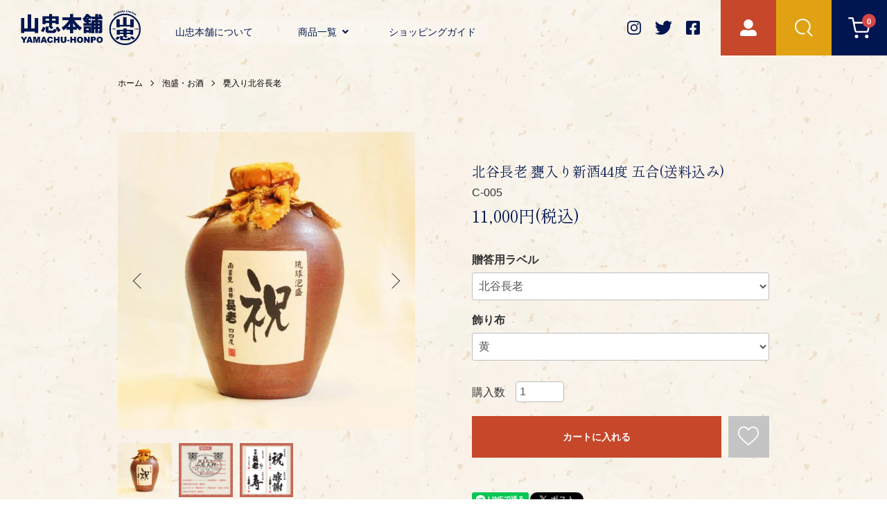

--- FILE ---
content_type: text/html; charset=EUC-JP
request_url: https://www.yamachu-honpo.jp/?pid=62416476
body_size: 10593
content:
<!DOCTYPE html PUBLIC "-//W3C//DTD XHTML 1.0 Transitional//EN" "http://www.w3.org/TR/xhtml1/DTD/xhtml1-transitional.dtd">
<html xmlns:og="http://ogp.me/ns#" xmlns:fb="http://www.facebook.com/2008/fbml" xmlns:mixi="http://mixi-platform.com/ns#" xmlns="http://www.w3.org/1999/xhtml" xml:lang="ja" lang="ja" dir="ltr">
<head>
<meta http-equiv="content-type" content="text/html; charset=euc-jp" />
<meta http-equiv="X-UA-Compatible" content="IE=edge,chrome=1" />
<meta name="viewport" content="width=device-width,initial-scale=1">
<title>北谷長老 甕入り新酒44度 五合(送料込み)</title>
<meta name="Keywords" content="北谷長老 甕入り新酒44度 五合(送料込み),泡盛,古酒,ギフト,木箱,甕入り" />
<meta name="Description" content="&quot;未来の熟成を愉しむ&quot;琉球泡盛「北谷長老」南蛮甕入り44度。新築祝・引越し祝・開店祝、結婚記念・出産祝・生年祝、退職記念・卒業祝・就職祝、あなたの記念の日に！" />
<meta name="Author" content="琉球ファクトリー「山忠本舗」" />
<meta name="Copyright" content="RYUKYU-FACTRY 「YAMACHU-HONPO」 All rights reserved" />
<meta http-equiv="content-style-type" content="text/css" />
<meta http-equiv="content-script-type" content="text/javascript" />
<link rel="stylesheet" href="https://www.yamachu-honpo.jp/css/framework/colormekit.css" type="text/css" />
<link rel="stylesheet" href="https://www.yamachu-honpo.jp/css/framework/colormekit-responsive.css" type="text/css" />
<link rel="stylesheet" href="https://img15.shop-pro.jp/PA01085/189/css/6/index.css?cmsp_timestamp=20250704154720" type="text/css" />
<link rel="stylesheet" href="https://img15.shop-pro.jp/PA01085/189/css/6/product.css?cmsp_timestamp=20250704154720" type="text/css" />

<link rel="alternate" type="application/rss+xml" title="rss" href="https://www.yamachu-honpo.jp/?mode=rss" />
<link rel="alternate" media="handheld" type="text/html" href="https://www.yamachu-honpo.jp/?prid=62416476" />
<link rel="shortcut icon" href="https://img15.shop-pro.jp/PA01085/189/favicon.ico?cmsp_timestamp=20220830152320" />
<script type="text/javascript" src="//ajax.googleapis.com/ajax/libs/jquery/1.7.2/jquery.min.js" ></script>
<meta property="og:title" content="北谷長老 甕入り新酒44度 五合(送料込み)" />
<meta property="og:description" content="&quot;未来の熟成を愉しむ&quot;琉球泡盛「北谷長老」南蛮甕入り44度。新築祝・引越し祝・開店祝、結婚記念・出産祝・生年祝、退職記念・卒業祝・就職祝、あなたの記念の日に！" />
<meta property="og:url" content="https://www.yamachu-honpo.jp?pid=62416476" />
<meta property="og:site_name" content="泡盛　北谷長老専門店「山忠本舗」" />
<meta property="og:image" content="https://img15.shop-pro.jp/PA01085/189/product/62416476.jpg?cmsp_timestamp=20220818162733"/>
<meta property="og:type" content="product" />
<meta property="product:price:amount" content="11000" />
<meta property="product:price:currency" content="JPY" />
<meta property="product:product_link" content="https://www.yamachu-honpo.jp?pid=62416476" />
<!-- Google Tag Manager -->
<script>(function(w,d,s,l,i){w[l]=w[l]||[];w[l].push({'gtm.start':
new Date().getTime(),event:'gtm.js'});var f=d.getElementsByTagName(s)[0],
j=d.createElement(s),dl=l!='dataLayer'?'&l='+l:'';j.async=true;j.src=
'https://www.googletagmanager.com/gtm.js?id='+i+dl;f.parentNode.insertBefore(j,f);
})(window,document,'script','dataLayer','GTM-NR4VPTRS');</script>
<!-- End Google Tag Manager -->
<script>
  var Colorme = {"page":"product","shop":{"account_id":"PA01085189","title":"\u6ce1\u76db\u3000\u5317\u8c37\u9577\u8001\u5c02\u9580\u5e97\u300c\u5c71\u5fe0\u672c\u8217\u300d"},"basket":{"total_price":0,"items":[]},"customer":{"id":null},"inventory_control":"none","product":{"shop_uid":"PA01085189","id":62416476,"name":"\u5317\u8c37\u9577\u8001 \u7515\u5165\u308a\u65b0\u915244\u5ea6 \u4e94\u5408(\u9001\u6599\u8fbc\u307f)","model_number":"C-005","stock_num":null,"sales_price":11000,"sales_price_including_tax":11000,"variants":[{"id":1,"option1_value":"\u5317\u8c37\u9577\u8001","option2_value":"\u9ec4","title":"\u5317\u8c37\u9577\u8001\u3000\u00d7\u3000\u9ec4","model_number":"","stock_num":null,"option_price":11000,"option_price_including_tax":11000,"option_members_price":11000,"option_members_price_including_tax":11000},{"id":2,"option1_value":"\u5317\u8c37\u9577\u8001","option2_value":"\u8d64","title":"\u5317\u8c37\u9577\u8001\u3000\u00d7\u3000\u8d64","model_number":"","stock_num":null,"option_price":11000,"option_price_including_tax":11000,"option_members_price":11000,"option_members_price_including_tax":11000},{"id":3,"option1_value":"\u795d","option2_value":"\u9ec4","title":"\u795d\u3000\u00d7\u3000\u9ec4","model_number":"","stock_num":null,"option_price":11000,"option_price_including_tax":11000,"option_members_price":11000,"option_members_price_including_tax":11000},{"id":4,"option1_value":"\u795d","option2_value":"\u8d64","title":"\u795d\u3000\u00d7\u3000\u8d64","model_number":"","stock_num":null,"option_price":11000,"option_price_including_tax":11000,"option_members_price":11000,"option_members_price_including_tax":11000},{"id":5,"option1_value":"\u5bff","option2_value":"\u9ec4","title":"\u5bff\u3000\u00d7\u3000\u9ec4","model_number":"","stock_num":null,"option_price":11000,"option_price_including_tax":11000,"option_members_price":11000,"option_members_price_including_tax":11000},{"id":6,"option1_value":"\u5bff","option2_value":"\u8d64","title":"\u5bff\u3000\u00d7\u3000\u8d64","model_number":"","stock_num":null,"option_price":11000,"option_price_including_tax":11000,"option_members_price":11000,"option_members_price_including_tax":11000},{"id":7,"option1_value":"\u611f\u8b1d","option2_value":"\u9ec4","title":"\u611f\u8b1d\u3000\u00d7\u3000\u9ec4","model_number":"","stock_num":null,"option_price":11000,"option_price_including_tax":11000,"option_members_price":11000,"option_members_price_including_tax":11000},{"id":8,"option1_value":"\u611f\u8b1d","option2_value":"\u8d64","title":"\u611f\u8b1d\u3000\u00d7\u3000\u8d64","model_number":"","stock_num":null,"option_price":11000,"option_price_including_tax":11000,"option_members_price":11000,"option_members_price_including_tax":11000}],"category":{"id_big":2823424,"id_small":1},"groups":[],"members_price":11000,"members_price_including_tax":11000}};

  (function() {
    function insertScriptTags() {
      var scriptTagDetails = [];
      var entry = document.getElementsByTagName('script')[0];

      scriptTagDetails.forEach(function(tagDetail) {
        var script = document.createElement('script');

        script.type = 'text/javascript';
        script.src = tagDetail.src;
        script.async = true;

        if( tagDetail.integrity ) {
          script.integrity = tagDetail.integrity;
          script.setAttribute('crossorigin', 'anonymous');
        }

        entry.parentNode.insertBefore(script, entry);
      })
    }

    window.addEventListener('load', insertScriptTags, false);
  })();
</script>

<script async src="https://www.googletagmanager.com/gtag/js?id=G-WM86XS73FR"></script>
<script>
  window.dataLayer = window.dataLayer || [];
  function gtag(){dataLayer.push(arguments);}
  gtag('js', new Date());
  
      gtag('config', 'G-WM86XS73FR', (function() {
      var config = {};
      if (Colorme && Colorme.customer && Colorme.customer.id != null) {
        config.user_id = Colorme.customer.id;
      }
      return config;
    })());
  
  </script><script type="text/javascript">
  document.addEventListener("DOMContentLoaded", function() {
    gtag("event", "view_item", {
      currency: "JPY",
      value: Colorme.product.sales_price_including_tax,
      items: [
        {
          item_id: Colorme.product.id,
          item_name: Colorme.product.name
        }
      ]
    });
  });
</script><script async src="https://zen.one/analytics.js"></script>
</head>
<body>
<meta name="colorme-acc-payload" content="?st=1&pt=10029&ut=62416476&at=PA01085189&v=20260119023453&re=&cn=e772d7f0837e2a7cacecd78d31ec241e" width="1" height="1" alt="" /><script>!function(){"use strict";Array.prototype.slice.call(document.getElementsByTagName("script")).filter((function(t){return t.src&&t.src.match(new RegExp("dist/acc-track.js$"))})).forEach((function(t){return document.body.removeChild(t)})),function t(c){var r=arguments.length>1&&void 0!==arguments[1]?arguments[1]:0;if(!(r>=c.length)){var e=document.createElement("script");e.onerror=function(){return t(c,r+1)},e.src="https://"+c[r]+"/dist/acc-track.js?rev=3",document.body.appendChild(e)}}(["acclog001.shop-pro.jp","acclog002.shop-pro.jp"])}();</script>
<noscript><iframe src="https://www.googletagmanager.com/ns.html?id=GTM-NR4VPTRS"
height="0" width="0" style="display:none;visibility:hidden"></iframe></noscript>

<link rel="preconnect" href="https://fonts.googleapis.com">
<link rel="preconnect" href="https://fonts.gstatic.com" crossorigin>
<link href="https://fonts.googleapis.com/css2?family=Shippori+Mincho&display=swap" rel="stylesheet">
<link href="https://use.fontawesome.com/releases/v5.6.1/css/all.css" rel="stylesheet">
<script src="https://img.shop-pro.jp/tmpl_js/86/jquery.tile.js"></script>
<script src="https://img.shop-pro.jp/tmpl_js/86/jquery.skOuterClick.js"></script>
<script>
  //検索ポップアップ
  $(document).ready(function(){
    $('.showSearch').on('click touchend',function(){
      $('#searchPopup').addClass('show').fadeIn(1.00);
    });

    $('#searchClose').on('click touchend',function(){
      $('#searchPopup').removeClass('show').fadeOut(1.00);
    });
    //外側クリックで閉じる処理
    $('#searchPopup').on('click touchend',function(e) {
      if(!$(e.target).closest('.popup-inner').length) {
        $('#searchPopup').removeClass('show').fadeOut(1.00);
      }
    });
  });
</script>
<script>
document.ontouchstart = function() {};
document.addEventListener('touchstart', function() {}, true);
document.addEventListener('touchstart', function() {}, false);
</script>

<div id="wrapper">
  <header class="l-header">
	 <div class="l-header-main"> 
    <div class="l-header-main__in">
      <div class="l-header-logo">
        <h1 class="l-header-logo__img">
          <a href="https://www.yamachu-honpo.jp"><img src="https://img15.shop-pro.jp/PA01085/189/PA01085189.png?cmsp_timestamp=20220830152320" alt="泡盛　北谷長老専門店「山忠本舗」" /></a>
        </h1>
        				<!--
          <p class="l-header-logo__txt">
            泡盛　北谷長老専門店「山忠本舗」
          </p>
				-->
              </div>
	
<div class="gnavArea">							
<ul class="gnav">
<li><a href="https://www.yamachu-honpo.jp/?mode=f9">山忠本舗について</a></li>
<li>
	<a href="https://www.yamachu-honpo.jp/?mode=srh&sort=n">商品一覧<i class="fa fa-angle-down" aria-hidden="true"></i></a>
<ul>
<li><a href="https://www.yamachu-honpo.jp/?mode=cate&cbid=2823420&csid=0&sort=p">お菓子・食品</a></li>
<li><a href="https://www.yamachu-honpo.jp/?mode=cate&cbid=2823423&csid=0&sort=p">雑貨・民芸品</a></li>
<li><a href="https://www.yamachu-honpo.jp/?mode=cate&cbid=2823424&csid=0&sort=p">泡盛・お酒</a></li>
<li><a href="https://www.yamachu-honpo.jp/?mode=cate&cbid=2823425&csid=0&sort=p">産地直送</a></li>
<li><a href="https://www.yamachu-honpo.jp/?mode=cate&cbid=2823426&csid=0&sort=p">山忠本舗オリジナルギフト</a></li>
<li><a href="https://www.yamachu-honpo.jp/?mode=cate&cbid=2823427&csid=0&sort=p">その他</a></li>
</ul>	
</li>
<li><a href="https://www.yamachu-honpo.jp/?mode=f8">ショッピングガイド</a></li>
</ul>
</div>
				
 <div class="l-help-navi-box">
          <ul class="l-sns-navi-list u-opa">
            <li class="instagtam">
              <a href="https://instagram.com/yamachu.honpo" target="_blank" rel="nofollow noopener">
              </a>
            </li>
            <li class="twitter">
              <a href="https://twitter.com/yamachuhonpo" target="_blank" rel="nofollow noopener">
              </a>
            </li>
            <li class="facebook">
              <a href="https://facebook.com/yamachu.honpo" target="_blank" rel="nofollow noopener">
              </a>
            </li>
          </ul>
        </div>
			

			
      <div class="l-header-search">
				<div class="l-header-myaccount">
          <a href="https://www.yamachu-honpo.jp/?mode=myaccount">
          </a>
        </div>
        <div class="l-header-search__btn ">
					<a class="showSearch"></a>
          </div>
				<!--
        <div class="l-header-search__contents js-mega-menu-contents">
          <div class="l-header-search__box">
            <form action="https://www.yamachu-honpo.jp/" method="GET" class="l-header-search__form">
              <input type="hidden" name="mode" value="srh" /><input type="hidden" name="sort" value="p" />
              <div class="l-header-search__input">
                <input type="text" name="keyword" placeholder="商品検索" />
              </div>
              <button class="l-header-search__submit" type="submit">
                <img src="https://img.shop-pro.jp/tmpl_img/86/icon-search.png" alt="送信" />
              </button>
            </form>
            <button class="l-header-search__close js-search-close" type="submit" aria-label="閉じる">
              <span></span>
              <span></span>
            </button>
          </div>
        </div>
				-->
        <div class="l-header-cart">
          <a href="https://www.yamachu-honpo.jp/cart/proxy/basket?shop_id=PA01085189&shop_domain=yamachu-honpo.jp">
            <div class="p-global-header__cart-count">
              0
            </div>
          </a>
        </div>
      <button class="l-menu-btn js-navi-open" aria-label="メニュー">
        <span></span>
        <span></span>
				<span></span>
				<p>menu</p>
      </button>
      </div>
    </div>
    <div class="l-main-navi">
			<div class="l-main-naviInner">
      <div class="l-main-navi__in">
        <ul class="l-main-navi-list">
			<li class="l-main-navi-list__item">
			
<div class="h_menu_search">
      <form action="https://www.yamachu-honpo.jp" method="GET">
        <input type="hidden" name="mode" value="srh">
        <input type="text" name="keyword" placeholder="検索キーワードを入力" class="keyword keyword--small keyword--white">
				<input type="image" name="submit" class="searchSubmit" src="https://okichu2.xsrv.jp/yamachu_ec/svg/common/search_blue.svg" alt="検索" onclick="search_back();this.form.submit();return false;"/>
      </form>
	</div>

					</li>		
		<li class="l-main-navi-list__item"><a class="l-mega-menu-list__link" href="https://www.yamachu-honpo.jp">HOME</a></li>	
		<li class="l-main-navi-list__item"><a class="l-mega-menu-list__link" href="https://www.yamachu-honpo.jp/?mode=f9">山忠本舗について</a></li>	
                              <li class="l-main-navi-list__item">
            <div class="l-main-navi-list__ttl">
						商品一覧
            </div>
            <button class="l-main-navi-list__link js-mega-menu-btn">
             商品一覧
            </button>
            <div class="l-mega-menu js-mega-menu-contents">
              <ul class="l-mega-menu-list">
                								<li class="l-mega-menu-list__item"><a class="l-mega-menu-list__link" href="https://www.yamachu-honpo.jp/?mode=srh&sort=n">
                全商品
                  </a></li>
                <li class="l-mega-menu-list__item">
                  <a class="l-mega-menu-list__link" href="https://www.yamachu-honpo.jp/?mode=cate&cbid=2823420&csid=0&sort=p">
                    お菓子・食品
                  </a>
                </li>
                                    								<li class="l-mega-menu-list__item"><a class="l-mega-menu-list__link" href="https://www.yamachu-honpo.jp/?mode=srh&sort=n">
                全商品
                  </a></li>
                <li class="l-mega-menu-list__item">
                  <a class="l-mega-menu-list__link" href="https://www.yamachu-honpo.jp/?mode=cate&cbid=2823423&csid=0&sort=p">
                    雑貨・民芸品
                  </a>
                </li>
                                    								<li class="l-mega-menu-list__item"><a class="l-mega-menu-list__link" href="https://www.yamachu-honpo.jp/?mode=srh&sort=n">
                全商品
                  </a></li>
                <li class="l-mega-menu-list__item">
                  <a class="l-mega-menu-list__link" href="https://www.yamachu-honpo.jp/?mode=cate&cbid=2823424&csid=0&sort=p">
                    泡盛・お酒
                  </a>
                </li>
                                    								<li class="l-mega-menu-list__item"><a class="l-mega-menu-list__link" href="https://www.yamachu-honpo.jp/?mode=srh&sort=n">
                全商品
                  </a></li>
                <li class="l-mega-menu-list__item">
                  <a class="l-mega-menu-list__link" href="https://www.yamachu-honpo.jp/?mode=cate&cbid=2823425&csid=0&sort=p">
                    産地直送
                  </a>
                </li>
                                    								<li class="l-mega-menu-list__item"><a class="l-mega-menu-list__link" href="https://www.yamachu-honpo.jp/?mode=srh&sort=n">
                全商品
                  </a></li>
                <li class="l-mega-menu-list__item">
                  <a class="l-mega-menu-list__link" href="https://www.yamachu-honpo.jp/?mode=cate&cbid=2823426&csid=0&sort=p">
                    山忠本舗オリジナルギフト
                  </a>
                </li>
                                    								<li class="l-mega-menu-list__item"><a class="l-mega-menu-list__link" href="https://www.yamachu-honpo.jp/?mode=srh&sort=n">
                全商品
                  </a></li>
                <li class="l-mega-menu-list__item">
                  <a class="l-mega-menu-list__link" href="https://www.yamachu-honpo.jp/?mode=cate&cbid=2823427&csid=0&sort=p">
                    その他
                  </a>
                </li>
                              </ul>
            </div>
          </li>
                                        <li class="l-main-navi-list__item"><a class="l-mega-menu-list__link" href="https://www.yamachu-honpo.jp/?mode=f8">ショッピングガイド</a></li>
<li class="l-main-navi-list__item"><a class="l-mega-menu-list__link" href="https://www.yamachu-honpo.jp/?mode=login&shop_back_url=https%3A%2F%2Fwww.yamachu-honpo.jp%2F">ログイン</a></li>
 <li class="l-main-navi-list__item"><a class="l-mega-menu-list__link" href="https://www.yamachu-honpo.jp/customer/signup/new">新規会員登録</a></li>
<li class="l-main-navi-list__item"><a class="l-mega-menu-list__link" href="https://www.yamachu-honpo.jp/?mode=sk#info">特定商取引法に基づく表記</a></li>
<li class="l-main-navi-list__item"><a class="l-mega-menu-list__link" href="https://www.yamachu-honpo.jp/?mode=privacy">個人情報保護方針</a></li>
<li class="l-main-navi-list__item"><a class="l-mega-menu-list__link" href="https://yamachu-honpo.shop-pro.jp/customer/newsletter/subscriptions/new">メールマガジン登録</a></li>
        </ul>
      </div>
			</div>
    </div>
    <div class="l-main-navi-overlay js-navi-close"></div>
	</div>		  
  </header>
</div>

<div class="popup" id="searchPopup">
      <div class="popup-inner">
        <div id="searchClose">
          <p>閉じる</p>
        </div>
        
        <form action="https://www.yamachu-honpo.jp/" method="GET" class="mar_b_50">

          <input type="hidden" name="mode" value="srh" /><input type="hidden" name="sort" value="p" />
          <select name="cid" class="mar_b_10">
          <option value="">カテゴリーを選択</option>
                    <option value="2823420,0">お菓子・食品</option>
                    <option value="2823423,0">雑貨・民芸品</option>
                    <option value="2823424,0">泡盛・お酒</option>
                    <option value="2823425,0">産地直送</option>
                    <option value="2823426,0">山忠本舗オリジナルギフト</option>
                    <option value="2823427,0">その他</option>
                    </select>
          <input type="text" name="keyword" />
          <button class="btn btnCenter btnBlue"><span>検 索</span></button>
        </form>
        
      </div>
      <div class="black-background" id="js-black-bg"></div>
    </div>

<div class="l-main product">
  <link href="https://img.shop-pro.jp/tmpl_js/86/slick.css" rel="stylesheet" type="text/css">
<link href="https://img.shop-pro.jp/tmpl_js/86/slick-theme.css" rel="stylesheet" type="text/css">
<section id="productArea">
<div class="p-product">
  
  <div class="c-breadcrumbs u-container">
    <ul class="c-breadcrumbs-list">
      <li class="c-breadcrumbs-list__item">
        <a href="https://www.yamachu-honpo.jp">
          ホーム
        </a>
      </li>
            <li class="c-breadcrumbs-list__item">
        <a href="?mode=cate&cbid=2823424&csid=0&sort=p">
          泡盛・お酒
        </a>
      </li>
                  <li class="c-breadcrumbs-list__item">
        <a href="?mode=cate&cbid=2823424&csid=1&sort=p">
          甕入り北谷長老
        </a>
      </li>
          </ul>
  </div>
  
    <div class="p-product u-container">
    <form name="product_form" method="post" action="https://www.yamachu-honpo.jp/cart/proxy/basket/items/add">
      <div class="p-product-main">
        
        <div class="p-product-img">
          <div class="p-product-img__main js-images-slider">
            <div class="p-product-img__main-item">
                            <img src="https://img15.shop-pro.jp/PA01085/189/product/62416476.jpg?cmsp_timestamp=20220818162733" alt="" />
                          </div>
                                                    <div class="p-product-img__main-item">
                <img src="https://img15.shop-pro.jp/PA01085/189/product/62416476_o1.png?cmsp_timestamp=20240615185506" alt="" />
              </div>
                                                      <div class="p-product-img__main-item">
                <img src="https://img15.shop-pro.jp/PA01085/189/product/62416476_o2.png?cmsp_timestamp=20240804164406" alt="" />
              </div>
                                                                                                                                                                                                                                                                                                                                                                                                                                                                                                                                                                                                                                                                                                                                                                                                                                                                                                                                                                                                                                                                                                                                                                                                                                                                                                                      </div>
                    <div class="p-product-img__thumb">
            <div class="u-overflow-slide">
              <ul class="p-product-thumb-list">
                                <li class="p-product-thumb-list__item">
                  <div class="p-product-thumb-list__img">
                    <img src="https://img15.shop-pro.jp/PA01085/189/product/62416476.jpg?cmsp_timestamp=20220818162733" alt="" />
                  </div>
                </li>
                                                                    <li class="p-product-thumb-list__item">
                    <div class="p-product-thumb-list__img">
                      <img src="https://img15.shop-pro.jp/PA01085/189/product/62416476_o1.png?cmsp_timestamp=20240615185506" alt="" />
                    </div>
                  </li>
                                                                      <li class="p-product-thumb-list__item">
                    <div class="p-product-thumb-list__img">
                      <img src="https://img15.shop-pro.jp/PA01085/189/product/62416476_o2.png?cmsp_timestamp=20240804164406" alt="" />
                    </div>
                  </li>
                                                                                                                                                                                                                                                                                                                                                                                                                                                                                                                                                                                                                                                                                                                                                                                                                                                                                                                                                                                                                                                                                                                                                                                                                                                                                                                                                                                                                                                                                                                                                                                                                                                                                                              </ul>
            </div>
          </div>
                  </div>
        
        
        <div class="p-product-info">
          <h2 class="p-product-info__ttl">
            北谷長老 甕入り新酒44度 五合(送料込み)
          </h2>
          
          <div class="p-product-info__id">
            C-005
          </div>
          
          
          <div class="p-product-price">
                        <div class="p-product-price__sell">
              11,000円(税込)
            </div>
                                              </div>
          
          
                    <div class="p-product-option">
                                    <div class="p-product-option-select">
                            <div class="p-product-option-select__box">
                <div class="p-product-option-select__ttl">
                  贈答用ラベル
                </div>
                <select name="option1" class="product_cart_select">
                  <option label="北谷長老" value="84585991,0">北谷長老</option>
<option label="祝" value="84585991,1">祝</option>
<option label="寿" value="84585991,2">寿</option>
<option label="感謝" value="84585991,3">感謝</option>

                </select>
              </div>
                            <div class="p-product-option-select__box">
                <div class="p-product-option-select__ttl">
                  飾り布
                </div>
                <select name="option2" class="product_cart_select">
                  <option label="黄" value="84585992,0">黄</option>
<option label="赤" value="84585992,1">赤</option>

                </select>
              </div>
                          </div>
                      </div>
                    
          
                    
          
          <div class="p-product-form">
                        <div class="p-product-form-stock">
							購入数
              <div class="p-product-form-stock__input">
                <input type="text" name="product_num" value="1" />
                <span class="p-product-form-stock__unit"></span>
              </div>
                          </div>
                        <div class="p-product-form-btn">
              <div class="p-product-form-btn__cart">
                                                <div class="disable_cartin">
                    <button class="c-btn-cart" type="submit">
                      <i class="c-icon-cart"></i>カートに入れる
                    </button>
                  </div>
                                <p class="p-product-form__error-message stock_error"></p>
                                            </div>
							
<div class="product__fav-item">
  <button type="button" class="favorite-button"  data-favorite-button-selector="DOMSelector" data-product-id="62416476" data-added-class="fav-items">
  <span></span>
	</button>
</div>
							
            </div>
          </div>
          
          
          <ul class="p-product-sns-list">
						<li class="line_item">
              <div class="line-it-button" data-lang="ja" data-type="share-a" data-ver="3"
                         data-color="default" data-size="small" data-count="false" style="display: none;"></div>
                       <script src="https://www.line-website.com/social-plugins/js/thirdparty/loader.min.js" async="async" defer="defer"></script>
            </li>
            <li class="facebook_item">
              
            </li>
            <li class="twitter_item">
              <a href="https://twitter.com/share" class="twitter-share-button" data-url="https://www.yamachu-honpo.jp/?pid=62416476" data-text="" data-lang="ja" >ツイート</a>
<script charset="utf-8">!function(d,s,id){var js,fjs=d.getElementsByTagName(s)[0],p=/^http:/.test(d.location)?'http':'https';if(!d.getElementById(id)){js=d.createElement(s);js.id=id;js.src=p+'://platform.twitter.com/widgets.js';fjs.parentNode.insertBefore(js,fjs);}}(document, 'script', 'twitter-wjs');</script>
            </li>
          </ul>
          
          <ul class="p-product-link-list">
						<!--
            <li class="p-product-link-list__item">
              <a href="https://www.yamachu-honpo.jp/?mode=sk#return">返品について</a>
            </li>
            <li class="p-product-link-list__item">
              <a href="https://www.yamachu-honpo.jp/?mode=sk#info">特定商取引法に基づく表記</a>
            </li>
                        <li class="p-product-link-list__item">
              <a href="javascript:gf_OpenNewWindow('?mode=opt&pid=62416476','option','width=600:height=500');">オプションの値段詳細</a>
            </li>
                        <li class="p-product-link-list__item">
              <a href="https://yamachu-honpo.shop-pro.jp/customer/products/62416476/inquiries/new">この商品について問い合わせる</a>
            </li>
-->
						<li class="p-product-link-list__item">
              <a href="https://yamachu-honpo.shop-pro.jp/customer/products/62416476/inquiries/new">商品についてお問い合わせ</a>
            </li>
						<!--
            <li class="p-product-link-list__item">
              <a href="https://www.yamachu-honpo.jp/?mode=cate&cbid=2823424&csid=1&sort=p">買い物を続ける</a>
            </li>
						-->
          </ul>
        </div>
      </div>
      
      <div class="p-product-detail">
        
        <div class="p-product-explain">
					<!--
          <h3 class="p-product__ttl">
            DETAIL
          </h3>
					-->
          <div class="p-product-explain__body">
            【北谷長老 甕入り新酒44度】<br />
<span style="color:#FF0000; font-size: 18px; font-weight:bold;">"未来の熟成を愉しむ"琉球泡盛「北谷長老」甕入り新酒44度</span><br />
<br />
新築祝・引越し祝・開店祝<br />
結婚記念・出産祝・生年祝<br />
退職記念・卒業祝・就職祝<br />
あなたの記念の日に！<br />
<br />
<span style="font-weight:bold">【ご購入の流れ】</span><br />
<br />
※こちらの商品は送料込みの価格となっております。<br />
※ご希望に応じて、「北谷長老」「祝」「寿」「感謝」の贈答用ラベルもお選びいただけます。<br />
ご希望の場合はご注文の際に「のし」又は「備考欄」にご記入下さい。<br />
※ご希望に応じて、裏面へメッセージをお入れできます。ご希望の場合はご注文の際に「備考欄」へメッセージをご記入下さい。<br />
※甕上部には、二種類の飾り布(黄色、赤色)からお選び頂けます。<br />
ご希望の場合はご注文の際に「備考欄」へメッセージをご記入下さい。<br />
<br />
<br />
各種お祝い等でのプレゼント、<br />
お世話になった方への感謝のご贈答品として、<br />
ご自分、ご家族の記念の日を祝して、<br />
用途・ご予算に応じて、お選び下さい。<br />
<br />
<span style="color:#FF0000; font-weight:bold;">表ラベルは、四種よりお選び頂けます。</span><br />
「北谷長老」「祝」「寿」「感謝」<br />
<br />
<span style="color:#FF0000; font-weight:bold;">裏面へメッセージをお入れできます。</span><br />
<br />
伝えたい記念の言葉や、ひと言、グループで贈答される場合も、全員のお名前を添えてお伝え頂けます。<br />
甕上部には、二種類の飾り布(黄色、赤色)からお選び下さい。<br />
<br />
「船出の記念」に、歴史を重ねた一点モノの古酒(クース)に仕上げてみませんか。<br />
<br />
県内外、日本国内発送も承っております。どうぞお気軽にお声掛け下さい。<br />
山忠本舗
          </div>
        </div>
        
        <div class="p-product-other">
          
                    
          
                    
        </div>
      </div>
      <input type="hidden" name="user_hash" value="14e3b539901b7ca71cfb310f415c2d40"><input type="hidden" name="members_hash" value="14e3b539901b7ca71cfb310f415c2d40"><input type="hidden" name="shop_id" value="PA01085189"><input type="hidden" name="product_id" value="62416476"><input type="hidden" name="members_id" value=""><input type="hidden" name="back_url" value="https://www.yamachu-honpo.jp/?pid=62416476"><input type="hidden" name="reference_token" value="d86cfedac6ec440a826ad846240acb34"><input type="hidden" name="shop_domain" value="yamachu-honpo.jp">
    </form>
  	  
     	  
</div>
</div>
</section>			
<script src="https://img.shop-pro.jp/tmpl_js/86/slick.min.js"></script>

<script type="text/javascript">
$(document).on("ready", function() {
  var slider = ".js-images-slider";
  var thumbnailItem = ".p-product-thumb-list__item";

  $(thumbnailItem).each(function() {
    var index = $(thumbnailItem).index(this);
    $(this).attr("data-index",index);
  });

  $(slider).on('init',function(slick) {
    var index = $(".slide-item.slick-slide.slick-current").attr("data-slick-index");
    $(thumbnailItem+'[data-index="'+index+'"]').addClass("is-current");
  });

  $(slider).slick( {
    autoplay: false,
    arrows: true,
    infinite: true
  });

  $(thumbnailItem).on('click',function() {
    var index = $(this).attr("data-index");
    $(slider).slick("slickGoTo",index,false);
  });

  $(slider).on('beforeChange',function(event,slick, currentSlide,nextSlide){
    $(thumbnailItem).each(function() {
      $(this).removeClass("is-current");
    });
    $(thumbnailItem+'[data-index="'+nextSlide+'"]').addClass("is-current");
  });
});
</script></div>

<!--
<div class="u-container">

-->

	
 
  <div class="p-shop-info">
    
        
    
        
  </div>
				  
				  
</div>



<footer class="l-footer">
	<div id="contactArea">
		<div class="contact_container">
			<h3>お問い合わせ</h3>
			<div class="tel_btn"><a href="tel:098-936-8430"><img src="https://okichu2.xsrv.jp/yamachu_ec/img/common/tel.png" alt="電話受付"></a></div>
			<div class="contact_wrap">
			<div class="contact_box">
				<a href="https://www.yamachu-honpo.jp/?mode=f9#gift">FAXでのギフト注文はこちら</a>
			</div>
				<div class="contact_box">
				<a href="https://yamachu-honpo.shop-pro.jp/customer/inquiries/new">お問い合わせフォーム</a>
			</div>
			</div>
		</div>
		<div class="page_top"><a href="#wrapper"><i class="fa fa-2x fa-angle-up" aria-hidden="true"></i></a></div>
	</div>
  <div class="u-container">
		<div id="otherLink">
      <ul>
        <li class="pay"><a href="https://www.yamachu-honpo.jp/?mode=f8#payment"><span>お支払い方法</span></a></li>
        <li class="delivery"><a href="https://www.yamachu-honpo.jp/?mode=f8#delivery"><span>配送・送料</span></a></li>
		  <li class="order"><a href="https://www.yamachu-honpo.jp/?mode=f8#order"><span>ご注文方法</span></a></li>
        <li class="favorite"><a href="https://www.yamachu-honpo.jp/?tid=6&mode=f10"><span>お気に入り</span></a></li>		
      </ul>
  </div>
    <div class="l-footer-main">
      <div class="l-footer-shopinfo">
        <div class="l-footer-shopinfo__logo">
          <a href="https://www.yamachu-honpo.jp"><img src="https://img15.shop-pro.jp/PA01085/189/PA01085189.png?cmsp_timestamp=20220830152320" alt="泡盛　北谷長老専門店「山忠本舗」" /></a>
        </div>
        				<!--
        <div class="l-footer-shopinfo__txt">
          泡盛　北谷長老専門店「山忠本舗」
        </div>
				-->
        				
				<!--
        <ul class="l-footer-sns-list u-opa">
                    <li class="l-footer-sns-list__item">
            <a href="https://instagram.com/yamachu.honpo" target="_blank">
              <i class="icon-lg-b icon-instagram" aria-label="instagram"></i>
            </a>
          </li>
                              <li class="l-footer-sns-list__item">
            <a href="https://facebook.com/yamachu.honpo" target="_blank">
              <i class="icon-lg-b icon-facebook" aria-label="Facebook"></i>
            </a>
          </li>
                              <li class="l-footer-sns-list__item">
            <a href="https://twitter.com/yamachuhonpo" target="_blank">
              <i class="icon-lg-b icon-twitter" aria-label="Twitter"></i>
            </a>
          </li>
                               <li class="l-footer-sns-list__item">
            <a href="" target="_blank">
              <i class="icon-lg-b icon-pinterest" aria-label="pinterest"></i>
            </a>
          </li>
        </ul>
				 -->
        <!--         <div class="l-footer-qrcode">
          <img src="https://img15.shop-pro.jp/PA01085/189/qrcode.jpg?cmsp_timestamp=20220830152320" />
        </div>
         -->
				<div class="footer_tel">
				<p>TEL：098-936-8430</p>	
				<p>FAX：098-936-8466</p>		
				</div>	
      </div>
			<div class="footer_btn">
		<a href="https://ryukyu-factory.com/" class="link_btn btn-border-shadow btn-border-shadow--radius" target="_blank" rel="nofollow noopener">運営会社<i class="fas fa-external-link-alt"></i></a>		
			</div>
			
    </div>
<div class="l-footer-navi">
<ul>
<li><a href="https://www.yamachu-honpo.jp/?mode=f8">ショッピングガイド</a></li>
<li><a href="https://yamachu-honpo.shop-pro.jp/customer/newsletter/subscriptions/new">メールマガジン登録</a></li>
<li><a href="https://www.yamachu-honpo.jp/?mode=sk#info">特定商取引法に基づく表記</a></li>
<li><a href="https://www.yamachu-honpo.jp/?mode=privacy">個人情報保護方針</a></li>
</ul>
</div>
	<div class="footer_sns">
		<ul>
            <li class="instagtam">
              <a href="https://instagram.com/yamachu.honpo" target="_blank" rel="nofollow noopener">
              </a>
            </li>
            <li class="twitter">
              <a href="https://twitter.com/yamachuhonpo" target="_blank" rel="nofollow noopener">
              </a>
            </li>
            <li class="facebook">
              <a href="https://facebook.com/yamachu.honpo" target="_blank" rel="nofollow noopener">
              </a>
            </li>
          </ul>
		</div>	
	<div class="l-copyright">
  <div class="l-copyright__txt">
    2021 &#169; yamachu-honpo All Right Reserved.
  </div>
	<!-- 
  <div class="l-copyright__logo">
    <a href="https://shop-pro.jp" target="_blank">Powered by<img src="https://img.shop-pro.jp/tmpl_img/86/powered.png" alt="カラーミーショップ" /></a>
  </div>
	 -->
	
</div>

			  
  </div>
</footer>

<script src="https://img.shop-pro.jp/tmpl_js/86/jquery.biggerlink.min.js"></script>
<script src="https://img.shop-pro.jp/tmpl_js/86/jquery.matchHeight-min.js"></script>
<script src="https://img.shop-pro.jp/tmpl_js/86/what-input.js"></script>

<script type="text/javascript">
$(document).ready(function() {
  //category search
  $(".js-mega-menu-btn").on("click",function() {
    if ($(this).hasClass("is-on")) {
      $(this).removeClass("is-on");
      $(this).next(".js-mega-menu-contents").slideToggle();
    } else {
      $(".js-mega-menu-btn").removeClass("is-on");
      $(".js-mega-menu-btn").next().fadeOut();
      $(this).addClass("is-on");
      $(this).next(".js-mega-menu-contents").slideToggle();
    }
  });
  $(".js-search-close").on('click',function() {
    $(".l-header-search__contents").fadeOut();
    $(".l-header-search__btn").removeClass("is-on");
  });
  $(".js-search-btn").on('click',function() {
    $(".l-main-navi").removeClass("is-open");
    $(".js-navi-open").removeClass("is-on");
  });

  //hamburger
  $(".js-navi-open,.js-navi-close").on('click',function() {
    $(".l-header-search__contents").fadeOut();
    $(".l-header-search__btn").removeClass("is-on");
    $(".l-header").toggleClass("is-open");
    $(".l-main-navi").toggleClass("is-open");
    $(".l-menu-btn").toggleClass("is-on");
    $(".l-main-navi-overlay").toggleClass("is-on");
  });
});
</script>

<script type="text/javascript">
$(document).ready(function() {
  var header = $(".l-header")
  var headerHeight = header.outerHeight()
  var navPos = $(".l-main-navi").offset().top

  $(window).on("load scroll", function() {
    var value = $(this).scrollTop();
    if ( value > navPos ) {
      $(".l-header").addClass("is-fixed");
      $(".l-main").css("margin-top", headerHeight);
    } else {
      $(".l-header").removeClass("is-fixed");
      $(".l-main").css("margin-top", '0');
    }
  });
  $(window).on("load resize", function() {
    if ($(window).width() < 1030) {
      $("body").css("margin-top", header.outerHeight());
    } else {
      $("body").css("margin-top", "");
    }
  });
});
</script>

<script type="text/javascript">
$(document).ready(function() {
  $(".js-bigger").biggerlink();
});
</script>

<script type="text/javascript">
$(document).ready(function() {
  $(".js-matchHeight").matchHeight();
});
</script>

<script>
  $(function () {
  function window_size_switch_func() {
    if($(window).width() >= 768) {
    // product option switch -> table
    $('#prd-opt-table').html($('.prd-opt-table').html());
    $('#prd-opt-table table').addClass('table table-bordered');
    $('#prd-opt-select').empty();
    } else {
    // product option switch -> select
    $('#prd-opt-table').empty();
    if($('#prd-opt-select > *').size() == 0) {
      $('#prd-opt-select').append($('.prd-opt-select').html());
    }
    }
  }
  window_size_switch_func();
  $(window).load(function () {
    $('.history-unit').tile();
  });
  $(window).resize(function () {
    window_size_switch_func();
    $('.history-unit').tile();
  });
  });
</script>
<script>
$(function(){
  var pagetop = $('.page_top');
  // ボタン非表示
  pagetop.hide();

  // 100px スクロールしたらボタン表示
  $(window).scroll(function () {
     if ($(this).scrollTop() > 100) {
          pagetop.fadeIn();
     } else {
          pagetop.fadeOut();
     }
  });
  pagetop.click(function () {
     $('body, html').animate({ scrollTop: 0 }, 500);
     return false;
  });
});
</script><script type="text/javascript" src="https://www.yamachu-honpo.jp/js/cart.js" ></script>
<script type="text/javascript" src="https://www.yamachu-honpo.jp/js/async_cart_in.js" ></script>
<script type="text/javascript" src="https://www.yamachu-honpo.jp/js/product_stock.js" ></script>
<script type="text/javascript" src="https://www.yamachu-honpo.jp/js/js.cookie.js" ></script>
<script type="text/javascript" src="https://www.yamachu-honpo.jp/js/favorite_button.js" ></script>
</body></html>

--- FILE ---
content_type: text/css
request_url: https://img15.shop-pro.jp/PA01085/189/css/6/index.css?cmsp_timestamp=20250704154720
body_size: 62327
content:
body {
  min-width: 375px;
  font-size: 16px;
  font-family:"Yu Gothic Medium", "游ゴシック Medium", YuGothic, "游ゴシック体", "ヒラギノ角ゴ Pro W3", "メイリオ", sans-serif;
  letter-spacing: 0em;
  line-height: 1.7;
  color: #000000;
}
body.is-scroll-hidden {
  overflow: hidden;
}
h2,h3,h4,h5,h6 {
    font-family:"Yu Gothic Medium", "游ゴシック Medium", YuGothic, "游ゴシック体", "ヒラギノ角ゴ Pro W3", "メイリオ", sans-serif;
}
img {
  max-width: 100%;
  vertical-align: top;
}
ul, ol, dl {
  list-style: none;
  margin: 0;
  padding: 0;
}
a {
  color: #000000;
  transition: all 0.1s ease;
}
a:hover {
  color: #A35644;
}
[data-whatinput=mouse] *:focus,
[data-whatinput=touch] *:focus {
  outline: none;
}
button {
  font-family: "Helvetica Neue", "Hiragino Sans", "Hiragino Kaku Gothic ProN", "Meiryo", sans-serif;
}
@charset "utf-8";
/* CSS Document */

/* サブページ見出し */
.subpage h2 {
	font-size: 28px;
    color: #001650;
    position: relative;
    margin: 0 0 35px;
    padding-bottom: 10px;
    border-bottom: 3px solid #B6C2D0;
}
.subpage h2::before {
    position: absolute;
    bottom: -3px;
    left: 0;
    width: 13%;
    height: 3px;
    content: '';
    background: #001650;
}
@media screen and (max-width: 767px) {
.subpage h2::before {
    width: 34%;
}
}
.subpage h3 {
    font-size: 24px;
    color: #AD7D3C;
    margin: 0 0 35px;
}
.subpage h4 {
    font-size: 20px;
    color: #001650;
    background: transparent;
    border-left: solid 6px #001650;
    padding: 0px 0px 0px 10px;
    margin: 30px 0;
}
.subpage h5 {
    font-size: 18px;
  color: #333333;
    position: relative;
    margin: 0 0 35px;
    padding-bottom: 5px;
    border-bottom: 3px solid #D9D6D0;
}
.subpage h5::before {
  position: absolute;
    bottom: -3px;
    left: 0;
    width: 10%;
    height: 3px;
    content: '';
    background: #E0A113;
}
@media screen and (max-width: 767px) {
.subpage h5::before {
    width: 28%;
}	
}
.subpage h6 {
    font-size: 16px;
  color: #333333;
  margin: 0 0 35px;
  position: relative;
padding-left: 30px;
}
.subpage h6::before {
    content: '';
    position: absolute;
    top: 20%;
    left: 0;
    width: 20px;
    height: 20px;
    background: #001650;
}

/******************************/
/* Utility */
/******************************/
.u-container {
  max-width: 940px;
   margin: 0 auto;
}
@media screen and (max-width: 1030px) {
  .u-container {
    padding: 0 5%;
    width: auto;
  }
}
/* 
.u-contents {
  padding-top: 75px;
  padding-bottom: 75px;
}
@media screen and (max-width: 767px) {
  .u-contents {
    padding-top: 45px;
    padding-bottom: 45px;
  }
}
*/
.center { margin: 0 auto; text-align: center; }
/* ul li リストデザイン */
.bullets {
   margin-bottom: 40px;
  padding-left: 11px;
}
.bullets li{
    list-style:  none;
  padding: 0 0 0 11px;
  font-size: 16px;
  position: relative;
} 
.bullets li:before {
    content:  ""; 
    width:  8px;
    height:  8px; 
    display:  inline-block; 
    background-color: #E0A113; 
    border-radius:  50%; 
    position: absolute;
    top: 12px;
    left: -11px;
    margin-right: 10px; 
}
/* リンクボタン */
.link_btn,
a.link_btn,
button.link_btn {
  font-size: 1.6rem;
  position: relative;
  display: inline-block;
  padding: 15px 0px;
  max-width: 100%;
    width: 250px;
  cursor: pointer;
  -webkit-user-select: none;
  -moz-user-select: none;
  -ms-user-select: none;
  user-select: none;
  -webkit-transition: all 0.3s;
  transition: all 0.3s;
  text-align: center;
  vertical-align: middle;
  text-decoration: none;
  color: #212529;
  border-radius: 0.5rem;
}

a.btn-border-shadow--radius {
  border-radius: 100vh;
}
a.btn-border-shadow {

font-size: 14px;
border: 1px solid #333333;
  color: #fff !important;
      margin-top: 10px;
}

a.btn-border-shadow:before {
content: "";	
  position: absolute;
z-index: -1;	
  top: 5px;
  left: -6px;
background: #C6472A;
  width: 100%;
  height: 100%;
  -webkit-transition: all 0.3s ease;
  transition: all 0.3s ease;
  border-radius: 0.5rem;
}

a.btn-border-shadow--radius:before {
  border-radius: 100vh;
}


a.btn-border-shadow:hover:before {
  top: 0;
  left: 0;
}

.u-contents-s {
  padding-top: 45px;
  padding-bottom: 45px;
}
@media screen and (max-width: 767px) {
  .u-contents-s {
    padding-top: 30px;
    padding-bottom: 30px;
  }
}
.u-attention {
  font-weight: normal;
  font-style: normal;
  color: #b72424;
}
.u-bold {
  font-weight: bold;
  font-style: normal;
}
.u-text-right {
  text-align: right;
}
.u-marker {
  background: linear-gradient(transparent 70%, #fff284 70%);
}
.u-visually-hidden {
  position: absolute;
  white-space: nowrap;
  width: 1px;
  height: 1px;
  overflow: hidden;
  border: 0;
  padding: 0;
  clip: rect(0 0 0 0);
  -webkit-clip-path: inset(50%);
          clip-path: inset(50%);
  margin: -1px;
}
.u-pc-only {
  display: block;
}
.u-pc-only-inline {
  display: inline;
}
.u-pc-only-inlineBlock {
  display: inline-block;
}
.u-pc-only-Flex {
  display: flex;
}
.u-sp-only {
  display: none;
}
.u-sp-only-inline {
  display: none;
}

.u-sp-only-inline-block {
  display: none;
}
.u-sp-only-flex {
  display: none;
}
@media screen and (max-width: 767px) {
  .u-pc-only {
    display: none;
  }
  .u-pc-only-inline {
    display: none;
  }
  .u-pc-only-inlineBlock {
    display: none;
  }
  .u-pc-only-flex {
    display: none;
  }
  .u-sp-only {
    display: block;
  }
  .u-sp-only-inline {
    display: inline;
  }
  .u-sp-only-inline-block {
    display: inline-block;
  }
  .u-sp-only-flex {
    display: flex;
  }
}
.u-hidden {
  overflow: hidden;
}
.u-opa img {
  opacity: 1;
  transition: all 0.3s ease;
}
.u-opa img:hover {
  opacity: 0.8;
}
.u-img-scale {
  display: block;
  overflow: hidden;
  position: relative;
}
.u-img-scale img {
  display: inline-block;
  width: 100%;
  transform: scale(1, 1);
  transition: all 0.3s cubic-bezier(0.25, 0.46, 0.45, 0.94);
  -webkit-backface-visibility: hidden;
  backface-visibility: hidden;
}
@media screen and (max-width: 767px) {
  .u-img-scale img {
    transform: none;
    transition: none;
    -webkit-backface-visibility: visible;
    backface-visibility: visible;
  }
}
.u-img-scale:hover img {
  transform: scale(1.05, 1.05);
}
@media screen and (max-width: 767px) {
  .u-img-scale:hover img {
    transform: none;
  }
}
/* overflow slide */
@media screen and (max-width: 767px) {
  .u-overflow-slide {
    overflow-x: scroll;
    white-space: nowrap;
    padding-bottom: 30px;
    width: 100%;
  }
}
@media screen and (max-width: 767px) {
  .u-overflow-slide.is-product-thumb {
    padding-bottom: 10px;
  }
}
@media screen and (max-width: 767px) {
  .u-overflow-slide.is-option-tbl {
    padding-bottom: 15px;
  }
}
@media screen and (max-width: 767px) {
  .u-overflow-slide::-webkit-scrollbar {
    height: 1px;
  }
}
@media screen and (max-width: 767px) {
  .u-overflow-slide::-webkit-scrollbar-track {
    background: #f0f0f0;
  }
}
@media screen and (max-width: 767px) {
  .u-overflow-slide::-webkit-scrollbar-thumb {
    background: #999899;
  }
}
/******************************/
/* Layout */
/******************************/
.l-main {
  padding-top: 0;
}
@media screen and (max-width: 1030px) {
  .l-main {
    margin-top: 0px !important;
    padding-top: 0;
  }
}

.l-contents-main {
  width: auto;
}
@media screen and (max-width: 1030px) {
  .l-contents-main {
    width: auto;
  }
}
.l-contents-side {
  order: -1;
  width: 220px;
}
@media screen and (max-width: 1030px) {
  .l-contents-side {
    margin-top: 60px;
    margin-left: -20px;
    margin-right: -20px;
    width: auto;
  }
}
/***** side navi *****/
.l-side-navi {
  margin-bottom: 50px;
}
.l-side-navi__ttl {
  margin: 0;
  padding: 15px 20px;
  font-size: 22px;
  font-weight: normal;
}
@media screen and (max-width: 767px) {
  .l-side-navi__ttl {
    font-size: 16px;
  }
}
.l-side-navi-list {
  border-bottom: 1px solid #7d7d7d;
}
.l-side-navi-list__item {
  border-top: 1px solid #7d7d7d;
}
.l-side-navi-list__link {
  box-sizing: border-box;
  display: block;
  position: relative;
  padding: 20px 40px 20px 20px;
  border: 0;
  width: 100%;
  font-size: 18px;
  font-weight: normal;
  background: transparent;
  color: #000000;
  text-align: left;
}
@media screen and (max-width: 767px) {
  .l-side-navi-list__link {
    padding: 20px 20px;
    width: 100%;
    font-size: 14px;
    background: #ffffff;
    text-align: left;
  }
}
.l-side-navi-list__link.is-link:before {
  margin-top: -4px;
  transform: rotate(-45deg);
}
.l-side-navi-list__link:hover, .l-side-navi-list__link.is-on {
  background: transparent;
  color: #000000;
  text-decoration: none;
}
@media screen and (max-width: 767px) {
  .l-side-navi-list__link:hover, .l-side-navi-list__link.is-on {
    background: #ffffff;
  }
}
.l-side-navi-list__link:before {
  content: "";
  position: absolute;
  top: 50%;
  right: 15px;
  margin-top: -7px;
  width: 6px;
  height: 6px;
  border-right: 1px solid #aaaaaa;
  border-bottom: 1px solid #aaaaaa;
  transform: rotate(45deg);
  transition: all 0.3s cubic-bezier(0.25, 0.46, 0.45, 0.94);
}
@media screen and (max-width: 767px) {
  .l-side-navi-list__link:before {
    right: 20px;
    margin-top: -4px;
    border-color: #000000;
  }
}
.l-side-navi-list__link.is-on:before {
  transform: rotate(-135deg);
  margin-top: -4px;
}
.l-side-navi-sub-list {
  display: none;
  padding: 5px 0;
  background: #fbfbfb;
}
.l-side-navi-sub-list__link {
  display: block;
  padding: 15px 15px 15px 30px;
}
/******************************/
/* fade animation */
/******************************/
.fadeIn {
  opacity: 0;
  transition: all 1.3s cubic-bezier(0.07, 0.92, 0.46, 0.95) 0.4s;
}
.fromLeft {
  transform: translate(-20px, 0);
}
.fromRight {
  transform: translate(20px, 0);
}
.fromTop {
  transform: translate(0, -20px);
}
.fromBottom {
  transform: translate(0, 20px);
}
.fromForeground {
  transform: scale(1.6);
}
.faded {
  opacity: 1;
}
.fadedWithTransform {
  opacity: 1;
  transform: translate(0, 0) scale(1);
}
/******************************/
/* Color me icons */
/******************************/
/* 24px black */
.icon-lg-b.icon-instagram {
  background-position: -168px -288px;
}
.icon-lg-b.icon-twitter {
  background-position: -144px -264px;
}
.icon-lg-b.icon-facebook {
  background-position: -192px -264px;
}
.icon-lg-b.icon-video {
  background-position: -456px -144px;
}
.icon-lg-b.icon-pinterest {
  background-position: -312px -264px;
}
.icon-b,
.icon-w {
  width: 16px;
  height: 16px;
  display: inline-block;
  *display: inline;
  *zoom: 1;
}
.icon-lg-b,
.icon-lg-w {
  width: 24px;
  height: 24px;
  display: inline-block;
  *display: inline;
  *zoom: 1;
}
.icon-b {
  background-image: url(https://img.shop-pro.jp/tmpl_img/73/icon16_b.png);
}
.icon-w {
  background-image: url(https://img.shop-pro.jp/tmpl_img/73/icon16_w.png);
}
.icon-lg-b {
  background-image: url(https://img.shop-pro.jp/tmpl_img/73/icon24_b.png);
}
.icon-lg-w {
  background-image: url(https://img.shop-pro.jp/tmpl_img/73/icon24_w.png);
}
@media only screen and (-webkit-min-device-pixel-ratio: 2), only screen and (min-device-pixel-ratio: 2), only screen and (min-resolution: 192dpi), only screen and (min-resolution: 2dppx) {
  .icon-b,
  .icon-w {
    background-size: 368px 320px;
  }
  .icon-lg-b,
  .icon-lg-w {
    background-size: 552px 480px;
  }
  .icon-b {
    background-image: url(https://img.shop-pro.jp/tmpl_img/73/icon16_2x_b.png);
  }
  .icon-w {
    background-image: url(https://img.shop-pro.jp/tmpl_img/73/icon16_2x_w.png);
  }
  .icon-lg-b {
    background-image: url(https://img.shop-pro.jp/tmpl_img/73/icon24_2x_b.png);
  }
  .icon-lg-w {
    background-image: url(https://img.shop-pro.jp/tmpl_img/73/icon24_2x_w.png);
  }
}
@media (max-width: 768px) {
  .icon-b {
    background-image: url(https://img.shop-pro.jp/tmpl_img/73/icon24_b.png);
  }
  .icon-w {
    background-image: url(https://img.shop-pro.jp/tmpl_img/73/icon24_w.png);
  }
}
@media only screen and (max-width: 768px) and (-webkit-min-device-pixel-ratio: 2), only screen and (max-width: 768px) and (min-device-pixel-ratio: 2), only screen and (max-width: 768px) and (min-resolution: 192dpi), only screen and (max-width: 768px) and (min-resolution: 2dppx) {
  .icon-b {
    background-image: url(https://img.shop-pro.jp/tmpl_img/73/icon24_2x_b.png);
  }
  .icon-w {
    background-image: url(https://img.shop-pro.jp/tmpl_img/73/icon24_2x_w.png);
  }
}
/******************************/
/* Components */
/******************************/
/********** title **********/
.c-ttl-main {
  font-size: 20px;
    font-weight: bold;
    padding: 0 0 3px;
    border-bottom: 3px solid #CAD5DB;
}
@media screen and (max-width: 767px) {
  .c-ttl-main {
    margin-bottom: 30px;
    font-size: 21px;
  }
}
.c-ttl-main__ja {
  display: inline-block;
  margin-bottom: 5px;
  font-weight: normal;
  font-size: 14px;
  color: #909090;
  letter-spacing: 0;
}
@media screen and (max-width: 767px) {
  .c-ttl-main__ja {
    margin-bottom: 2px;
    font-size: 12px;
    white-space: nowrap;
  }
}
.c-ttl-sub {
  margin-top: 0;
  margin-bottom: 45px;
  line-height: 1.4;
  font-size: 14px;
  font-weight: bold;
  letter-spacing: 0.3em;
  text-align: center;
  font-feature-settings: "palt" 1;
}
@media screen and (max-width: 767px) {
  .c-ttl-sub {
    margin-bottom: 30px;
    font-size: 14px;
  }
}
.c-ttl-sub__ja {
  display: block;
  margin-top: 15px;
  font-size: 12px;
  font-weight: normal;
  color: #909090;
  letter-spacing: 0;
}
.c-ttl-second {
      background: #001650;
    font-size: 20px;
    font-weight: bold;
    min-height: 50px;
    color: #fff;
    margin: 0 0 35px;
    padding: 12px 15px 12px;
}
/********** パーツ **********/
.c-item-list {
  display: flex;
    flex-wrap: wrap;
    justify-content: space-between;
}
.c-item-list:after, .c-item-list:before {
    content: "";
    display: block;
    width: calc(25% - 15px);
    height: 0;
}
.c-item-list:before {
    order: 1;
}
.c-item-list__item {
 flex-basis: calc(25% - 15px);
    max-width: calc(25% - 15px);
  margin-bottom: 40px;
}

@media screen and (max-width: 767px) {
  .c-item-list__item {
    flex-basis: calc(48% - 5px);
    max-width: calc(48% - 5px);
  }
}
.c-item-list__item.is-hidden {
  display: none;
}
.c-item-list__img {
  position: relative;
  margin-bottom: 30px;
}
@media screen and (max-width: 767px) {
  .c-item-list__img {
    text-align: center;
  }
}
.c-item-list__img:before {
  content: "";
  display: block;
  padding-top: 100%;
}
.c-item-list__img a {
  display: block;
  position: absolute;
  top: 0;
  left: 0;
  width: 100%;
  height: 100%;
}
.c-item-list__img img {
  display: inline-block;
  position: absolute;
  top: 0;
  right: 0;
  bottom: 0;
  left: 0;
  margin: auto;
  max-width: 100%;
  max-height: 100%;
  width: auto !important;
  text-align: center;
}
span.p-recommend-list__ttl,
span.p-ranking-list__ttl,
span.c-item-list__ttl{
	font-size: 16px;
}
.c-item-list__ttl img {
  vertical-align: middle;
}
a span .p-recommend-list__price,
a span .p-ranking-list__price,
.c-item-list__price {
  color: #3E5F98;
  margin-top: 15px;
  font-size: 16px;
  font-weight: bold;
}
.p-recommend-list__txt,
.p-ranking-list__txt,
.c-item-list__txt {
    display: grid;
}

a:hover span .p-recommend-list__price,
a:hover span .p-ranking-list__price,
li.c-item-list__item a:hover .c-item-list__price {
    color: #E0A113;
}
.c-item-list__price.is-strikethrough {
  margin-top: 0;
  text-decoration: line-through;
}
.c-item-list__expl {
  margin-top: 15px;
}
.c-item-list__btn {
  display: block;
  position: absolute;
  right: 30px;
  bottom: 0;
  padding: 0;
  border: 0;

  background: transparent;
  color: #d8d8d8;

  cursor: pointer;
  text-align: center;

  transition: all 0.3s cubic-bezier(0.25, 0.46, 0.45, 0.94);
}
@media screen and (max-width: 1030px) {
  .c-item-list__btn {
    right: 20px;
  }
}
@media screen and (max-width: 767px) {
  .c-item-list__btn {
    right: 10px;
  }
}
.c-item-list__btn.is-added {
  color: #000000;
}
.c-item-list__btn svg {
  width: 20px;
  height: 20px;
  fill: currentColor;
}
svg:not(:root) {
  overflow: hidden;
}

/********** button **********/
.c-btn {
  box-sizing: border-box;
  display: inline-block;
  position: relative;
  padding: 18px 45px 18px 25px;
  border-top: 1px solid #000000;
  border-bottom: 1px solid #000000;
  border-left: 0;
  border-right: 0;
  min-width: 150px;
  font-size: 14px;
  font-weight: bold;
  background: transparent;
  color: #000000;
  text-align: left;
  cursor: pointer;
  letter-spacing: 0.3em;
}
.c-btn:before, .c-btn:after {
  content: "";
  position: absolute;
  top: 50%;
  right: 20px;
  width: 9px;
  height: 1px;
  background: #000000;
  transition: all 0.3s ease;
}
.c-btn:after {
  transform: rotate(90deg);
}
.c-btn:hover {
  text-decoration: none;
}
.c-btn:hover:before {
  transform: rotate(90deg);
}
.c-btn:hover:after {
  transform: rotate(180deg);
}
.c-btn-cart {
  box-sizing: border-box;
  display: inline-block;
  position: relative;
  padding: 25px;
  border: none;
  border-radius: 0;
  line-height: 0.3em;
  width: 100%;
  height: 60px;
  font-size: 14px;
  font-weight: bold;
  background: #C6472A;
  color: #ffffff;
  text-align: center;
  cursor: pointer;
  transition: all 0.3s cubic-bezier(0.25, 0.46, 0.45, 0.94);
}
.c-btn-cart:hover {
  background: #E0A113;
  color: #ffffff;
  text-decoration: none;
}
.c-btn-cart.is-disabled {
  background: #d8d8d8;
  cursor: default;
}
.c-btn-cart.is-disabled:hover {
  background: rgba(216, 216, 216, 0.8);
}
.c-btn-cart.is-soldout {
  background: #ac0000;
  cursor: default;
}
.c-btn-cart.is-soldout:hover {
  background: #ac0000;
}
.c-btn-cart.is-membersonly {
  background: #53a6a5;
  cursor: default;
}
.c-btn-cart.is-membersonly:hover {
  background: #53a6a5;
}
.c-icon-cart {
  display: none;
  margin-right: 20px;
  width: 19px;
  height: 18px;
  background: url(https://img.shop-pro.jp/tmpl_img/86/icon-template-cart.png) no-repeat;
  background-size: 19px 18px;
  vertical-align: -2px;
}

.c-not-found {
  margin-bottom: 60px;
}
/********** table **********/
.c-tbl-list { margin: 0; }
.c-tbl-list__tr {
  display: flex;
  flex-wrap: wrap;
    justify-content: space-between;
  padding: 10px 0;
  font-size: 14px;
}

.c-tbl-list__th {
  font-weight: bold;
  margin: 0;
    flex-basis: calc( 40% - 15px );
    max-width: calc( 40% - 15px );
}
@media screen and (max-width: 767px) {
  .c-tbl-list__th {
    flex-basis: 100%;
    max-width: 100%;
    margin-bottom: 10px;
  }
}
.c-tbl-list__td {
    flex-basis: calc( 60% - 15px );
    max-width: calc( 60% - 15px );
}
@media screen and (max-width: 767px) {
  .c-tbl-list__td {
   flex-basis: 100%;
    max-width: 100%;
  }
}
/********** breadcrumbs **********/
.free2 .u-contents {
   padding-bottom: 0px !important;
}
.c-breadcrumbs + .u-contents {
  padding-top: 0px;
}
.c-breadcrumbs-list {
  font-size: 12px;
}

.c-breadcrumbs-list__item {
  position: relative;
  display: inline-block;
  margin-right: 25px;
}
.c-breadcrumbs-list__item:before {
  display: block;
  content: "";
  position: absolute;
  top: 50%;
  right: -15px;
  margin-top: -3px;
  width: 5px;
  height: 5px;
  border-right: 1px solid #000000;
  border-bottom: 1px solid #000000;
  transform: rotate(-45deg);
}
.c-breadcrumbs-list__item:last-child:before {
  content: none;
}
.c-breadcrumbs-list a {
  color: #000000;
}
/********** pager **********/
.c-pager {
  margin-top: 75px;
  margin-bottom: 75px;
  text-align: center;
}
.c-pager__total {
  margin-bottom: 30px;
}
.c-pager-list {
  display: flex;
  flex-wrap: wrap;
  justify-content: center;
  margin-bottom: 30px;
}
.c-pager-list__item {
  box-sizing: border-box;
  overflow: hidden;
  margin-left: 7px;
  margin-right: 7px;
  min-width: 30px;
  line-height: 30px;
  background: #ffffff;
  text-align: center;
}
@media screen and (max-width: 767px) {
  .c-pager-list__item {
    display: none;
    min-width: 45px;
    line-height: 45px;
  }
}
@media screen and (max-width: 767px) {
  .c-pager-list__item.is-visible {
    display: block;
    margin-left: 15px;
    margin-right: 15px;
    width: auto;
  }
}
.c-pager-list__link {
  display: block;
  font-size: 16px;
  position: relative;
  background: #fff;
  color: #000000;
  min-width: 30px;
  width: 40px;
    height: 40px;
  line-height: 40px;
  text-decoration: none;
  transition: all 0.3s cubic-bezier(0.25, 0.46, 0.45, 0.94);
}
@media screen and (max-width: 767px) {
  .c-pager-list__link {
    min-width: 45px;
  }
}
.c-pager-list__link:hover {
  background: #3E5F98;
  color: #fff;
  text-decoration: none;
}
.c-pager-list__link.is-current {
  background:#3E5F98;
  color:#fff;
}

.c-pager-list__link.is-current:hover {
  background: #3E5F98;
    color: #fff;
}
@media screen and (max-width: 767px) {
  .c-pager-list__link.is-current:hover {
    border-color: #ffffff;
  }
}
i.fas.fa-angle-right {
    position: absolute;
    top: 50%;
    left: 40%;
    -webkit-transform: translateY(-50%);
}
i.fas.fa-angle-left {
    position: absolute;
    top: 50%;
    left: 40%;
    -webkit-transform: translateY(-50%);
}
.c-pager-list__link.is-prev, .c-pager-list__link.is-next {
  border-color: #fff;
  background: #fff;
  width: 40px;
    height: 40px;
}

.c-pager-list__link.is-prev:hover, .c-pager-list__link.is-next:hover {
      background: #3E5F98;
}
.c-pager-list__link.is-prev.is-disabled:hover, .c-pager-list__link.is-next.is-disabled:hover {
  background: #3E5F98;
}
.c-pager-list__link.is-prev:before {
  border-right: 4px solid #000000;
}
@media screen and (max-width: 767px) {
  .c-pager-list__link.is-prev:before {
    border-right: 8px solid #000000;
  }
}
.c-pager-list__link.is-prev.is-disabled:before {
  border-right-color: #aaaaaa;
}
.c-pager-list__link.is-next:before {
  border-left: 4px solid #000000;
}
@media screen and (max-width: 767px) {
  .c-pager-list__link.is-next:before {
    border-left: 8px solid #000000;
  }
}
.c-pager-list__link.is-next.is-disabled:before {
  border-left-color: #aaaaaa;
}

.c-pager-list__page {
  display: none;
}
@media screen and (max-width: 767px) {
  .c-pager-list__page {
    display: inline-block;
  }
}
/******************************/
/* header */
/******************************/
.l-header {
  position: absolute;
  top: 0;
  z-index: 1000;
  width: 100%;
  height: 80px;
  background-color: rgb(255 255 255 / 0%);
  transition: all 0.3s ease;
}
@media screen and (max-width: 1000px) {
  .l-header {
  /*  position: fixed;*/
    top: 0;
    left: 0;
    right: 0;
    width: 100%;
    height: 70px;
    min-width: 375px;
  }
}
.l-header.is-fixed, .l-header.is-open {
  position: fixed;
  top: 0;
  z-index: 10000;
  height: 80px;
  margin-top: 0;
  margin-left: auto;
  margin-right: auto;
  background: #ffffff;
  box-shadow: 0 0 5px rgba(0, 0, 0, 0.2);
}
@media screen and (max-width: 1000px) {
  .l-header.is-fixed, .l-header.is-open {
    height: 70px;
  }
}
.l-header.is-fixed .gnavArea .gnav li a {
    background-color: #fff;
}
.l-header.is-fixed .gnav li a:hover {
    color: #E0A113;
}
.l-header.is-fixed .l-header-main__in, .l-header.is-open .l-header-main__in {
  display: flex;
  justify-content: space-between;
  padding-top: 0;
}
.l-header.is-fixed .l-header-logo, .l-header.is-open .l-header-logo {
  margin-bottom: 0;
}
.l-header.is-fixed .l-header-logo__img, .l-header.is-open .l-header-logo__img {
  display: flex;
  align-items: center;
  min-height: 40px;
  max-width: 750px;
}
.l-header.is-fixed .l-header-logo__img.is-txt, .l-header.is-open .l-header-logo__img.is-txt {
  margin-bottom: 0;
}
.l-header.is-fixed .l-header-logo__img img, .l-header.is-open .l-header-logo__img img {
  flex-basis: 173px;
    max-width: 173px;
}
@media screen and (max-width: 1030px) {
  .l-header.is-fixed .l-header-logo__img img, .l-header.is-open .l-header-logo__img img {
    flex-basis: 140px;
    max-width: 140px;
}
  }
}

.l-header.is-fixed .l-header-logo__txt, .l-header.is-open .l-header-logo__txt {
  display: none;
}
.l-header.is-fixed .l-main-navi-list, .l-header.is-open .l-main-navi-list {
  display: none;
}
.l-header.is-fixed .l-help-navi-box, .l-header.is-open .l-help-navi-box {
      display: flex;
    position: absolute;
    top: 30px;
    right: 240px;
}

.l-header.is-fixed .l-header-search, .l-header.is-open .l-header-search {
  right: 0;
}
.l-header.is-open .l-header-search {
z-index: auto;
}
.l-header.is-open .l-menu-btn {
  z-index: 999;
}
.l-header.is-fixed .l-header-search__box, .l-header.is-open .l-header-search__box {
  right: -65px;
}
@media screen and (max-width: 1030px) {
  .l-header.is-fixed .l-header-search__box, .l-header.is-open .l-header-search__box {
    right: 0px;
  }
}
@media screen and (max-width: 1000px) {
.l-header.is-fixed .l-menu-btn, .l-header.is-open .l-menu-btn {
  display: block;
}
  }
@media screen and (max-width: 1000px) {
  .l-header-main {
    padding-right: 0;
  }
}
.l-header-main__in {
   padding: 0 30px;
}
@media screen and (max-width: 1000px) {
.l-header-main__in {
  padding: 0 5%;
}
}
@media screen and (max-width: 767px) {
  .l-header-main__in {  
    padding-top: 0px;
    display: flex;
    flex-wrap: wrap;
    justify-content: space-between;
    align-items: center;
    background-color: rgb(255 255 255 / 25%);
  }
}
.l-header-logo {
  margin-bottom: 15px;
}
@media screen and (max-width: 1030px) {
  .l-header-logo {
    margin-right: auto;
    margin-bottom: 0;
    height: 70px;
  }
}
@media screen and (max-width: 767px) {
  .l-header-logo {
    flex: 1;
    overflow: hidden;
  }
}
.l-header-logo__img {
  max-width: 450px;
  word-break: break-all;
  position: absolute;
    bottom: -6px;
}
.l-header-logo__img a:hover{
opacity: 0.4;
}
.l-header-logo__img.is-txt {
  margin-bottom: 35px;
}
@media screen and (max-width: 1030px) {
  .l-header-logo__img.is-txt {
    margin-bottom: 0;
  }
}
.l-header-logo__img img {
  flex-basis: 173px;
  max-width: 173px;
}
@media screen and (max-width: 1030px) {
  .l-header-logo__img img {
    flex-basis: 140px;
  max-width: 140px;
  }
}
.l-header-logo__txt {
  margin-top: 5px;
  margin-bottom: 0;
  font-size: 12px;
  color: #909090;
  max-width: 450px;
}
@media screen and (max-width: 1030px) {
  .l-header-logo__txt {
    display: none;
  }
}
.l-menu-btn {
  display: none;
}
@media screen and (max-width: 1000px) {
  .l-menu-btn {
    position: relative;
  width: 70px;
  height: 70px;
  cursor: pointer;
  background: #001650;
   border: 0; 
  }
  .l-menu-btn span {
  position: absolute;
  left: 20px;
  width: 30px;
  height: 3px;
  background-color: #fff;
  border-radius: 4px;
}
.l-menu-btn, .l-menu-btn span {
  display: inline-block;
  transition: all .5s;
  box-sizing: border-box;
}
.l-menu-btn span:nth-of-type(1) {
  top: 18px;
}
.l-menu-btn span:nth-of-type(2) {
  top: 28px;
}
.l-menu-btn span:nth-of-type(3) {
  bottom: 29px;
}
  .l-menu-btn.is-on span {
    width: 32px;
    height: 5px;
}
.l-menu-btn.is-on span:nth-of-type(1) {
  -webkit-transform: translateY(17px) rotate(-45deg);
  transform: translateY(17px) rotate(-45deg);
}
  
.l-menu-btn.is-on span:nth-of-type(2) {
  left: 50%;
  opacity: 0;
  -webkit-animation: active-btn05-bar02 .8s forwards;
  animation: active-btn05-bar02 .8s forwards;
}

@-webkit-keyframes active-btn05-bar02 {
  100% {height: 0;}
}
@keyframes active-btn05-bar02 {
  100% {height: 0;}
 .l-menu-btn p {
    color: #fff;
    font-size: 12px;
    position: absolute;
    bottom: -6px;
}
}
.l-menu-btn.is-on span:nth-of-type(3) {
  bottom: 13px;
  -webkit-transform: translateY(-17px) rotate(45deg);
  transform: translateY(-17px) rotate(45deg);
}  
 .l-menu-btn p {
    font-size: 12px;
   font-family: 'Shippori Mincho', serif;
    color: #fff;
    position: absolute;
    left: 19px;
    bottom: 0;
} 
 .l-menu-btn.is-on p {
    display: none;
} 
}
/********** グローバルナビ **********/

.gnavArea{
      position: absolute;
    top: 30px;
    left: 230px;
    width: 630px;
}

@media screen and (max-width: 1060px){
.gnavArea {
   top: 22px;
    left: 215px;
    width: 50%;
}	
}
@media screen and (max-width: 1000px) {
.gnavArea{display: none;}
}
.gnav {
    display: flex;
    height: 2rem;
    margin: 0 auto;
}
.gnav > li {/*親階層のみ幅を25%にする*/
    width: 25%;
}
/*全てのリスト・リンク共通*/
.gnav li {
    list-style: none;
    position: relative;
}
.gnav li a {
      font-size: 14px;
    background-color: rgb(255 255 255 / 25%);
    color: #001650;
    display: block;
    text-align: center;
    text-decoration: none;
    padding: 5px 15px;
}	
@media screen and (max-width: 1060px) {
  .gnav li a {
    width: 126px;
    padding: 8px 15px;
}
}
.gnav li a:hover {
    color: #E0A113;
}
i.fa.fa-angle-down {
    margin-left: 8px;
}
.gnav li a:hover i.fa.fa-angle-down {
   transform: rotate( 
-180deg
   );}
/*子階層以降共通*/
.gnav li li {
    height: 0;
    overflow: hidden;
    transition: .5s;
}
.gnav li li a {
    border-top: 1px solid #eee;
	  /*  width: 180px;*/
  background: #fff;
}
.gnav li:hover > ul > li {
    height: 2rem;
    overflow: visible;
}


/********** メインナビ **********/
.l-main-navi {
  position: relative;
  z-index: 100;
}
@media screen and (max-width: 1030px) {
  .l-main-navi {
    display: none;
  }
  .l-main-navi.is-on {
    display: block;
  }
}
@media screen and (min-width: 1030px) {
  .l-main-navi {
    display: block !important;
  }
}
.l-main-navi.is-open {
  box-sizing: border-box;
  overflow-y: auto;
  position: fixed;
  top: -1px;
  right: 0;
  z-index: 100;
  display: block;
  padding-top: 50px;
  width: 100%;
  height: calc(100% - 60px);
 /* background: #fafafa;*/
}
.l-main-navi.is-open .l-main-naviInner {
height: 100%;
}
@media screen and (max-width: 1000px) {
  .l-main-navi.is-open {
    padding-top: 0;
    padding-left: 0%;
    padding-right: 0;
    width: 75%;
    height: 100%;
    background: rgb(0 22 80 / 90%);
  }
}
.l-main-navi.is-open .l-main-navi__in {
  box-sizing: border-box;
  margin-left: auto;
  margin-right: auto;
  padding-left: 50px;
  padding-right: 50px;
  width: 1000px;
}
@media screen and (max-width: 1000px) {
  .l-main-navi.is-open .l-main-navi__in {
    padding: 70px 0 0;
    width: auto;
    height: 100%;
  }
}
.l-main-navi.is-open .l-main-navi-list {
  display: none;
}
@media screen and (max-width: 1000px) {
.l-main-navi.is-open .l-main-navi-list {
  display: block;
}
}
.l-main-navi.is-open .l-main-navi-list__ttl {
  display: block;
}
@media screen and (max-width: 1000px) {
  .l-main-navi.is-open .l-main-navi-list__ttl {
    display: none;
  }
}
.l-main-navi.is-open .l-main-navi-list__link {
  display: none;
}
@media screen and (max-width: 1000px) {
  .l-main-navi.is-open .l-main-navi-list__link {
    display: block;
  }
}
.l-main-navi.is-open .l-main-navi-list__item {
  margin: 0 0 30px 0;
}
@media screen and (max-width: 1000px) {
  .l-main-navi.is-open .l-main-navi-list__item {
    margin: 0;
  }
}

.l-main-navi.is-open .l-help-navi-box {
  display: block;
}
.l-main-navi.is-open .l-help-navi-list {
  margin-top: 60px;
  margin-bottom: 60px;
}
@media screen and (max-width: 1000px) {
  .l-main-navi.is-open .l-help-navi-list {
    margin-top: 0;
  }
}
.l-main-navi.is-open .l-sns-navi-list {
  margin-top: 60px;
  margin-left: 0;
}
.l-main-navi.is-open .l-mega-menu {
  position: static;
  padding: 0;
  width: auto;

}
@media screen and (min-width: 1000px) {
  .l-main-navi.is-open .l-mega-menu {
    display: block !important;
  }
}
@media screen and (max-width: 1000px) {
  .l-main-navi.is-open .l-mega-menu {
    display: none;
  }
}
@media screen and (max-width: 1000px) {
  .l-main-navi.is-open .l-mega-menu-list {
    display: block;
  }
}
.l-main-navi-list {
  display: none;
  flex-wrap: wrap;
  justify-content: center;
  
}
@media screen and (max-width: 1000px) {
  .l-main-navi-list {
    display: block;
  }
  .l-main-navi-list li a {
       padding: 15px;
    color: #fff;
    font-size: 14px;
    font-weight: bold;
    display: flex;
}
  .l-main-navi-list li a:hover {
   background: #fff;
    color: #001650;
}
}
.l-main-navi-list__ttl {
  display: none;
  font-weight: bold;
  margin-bottom: 10px;
}
.l-main-navi-list__item {
  margin-left: 20px;
  margin-right: 20px;
}
@media screen and (max-width: 1000px) {
  .l-main-navi-list__item {
    border-top: 1px solid #eeeeee;
  }
  li.l-main-navi-list__item:first-child {
    border-top: none;
}
  li.l-main-navi-list__item:last-child {
    border-bottom: 1px solid #eeeeee;
}
}
.l-main-navi-list__link {
  display: block;
  position: relative;
  padding: 15px 40px 15px 30px;
  border: 0;
  font-size: 14px;
  font-weight: bold;
  background: transparent;
  color: #fff;
  text-align: center;
}
@media screen and (max-width: 1000px) {
  .l-main-navi-list__link {
    padding: 15px;
    width: 100%;
    text-align: left;
  }
}
.l-main-navi-list__link:hover, .l-main-navi-list__link.is-on {
  background: #fafafa;
  text-decoration: none;
}
@media screen and (max-width: 1000px) {
  .l-main-navi-list__link:hover, .l-main-navi-list__link.is-on {
    background: #394F74;
    border-bottom: solid 1px #fff;
  }
}
.l-main-navi-list__link:before {
  content: "";
  position: absolute;
  top: 50%;
  right: 15px;
  margin-top: -7px;
  width: 8px;
  height: 8px;
  border-right: 1px solid #cccccc;
  border-bottom: 1px solid #cccccc;
  transform: rotate(45deg);
  transition: all 0.3s cubic-bezier(0.25, 0.46, 0.45, 0.94);
}
@media screen and (max-width: 1000px) {
  .l-main-navi-list__link:before {
    right: 20px;
    margin-top: -4px;
    border-color: #fff;
  }
}
.l-main-navi-list__link.is-on:before {
  transform: rotate(-135deg);
  margin-top: -4px;
}
.l-main-navi-overlay {
  display: none;
  position: fixed;
  top: 0;
  left: 0;
  right: 0;
  bottom: 0;
  background: #fafafa;
  opacity: 0;
}
.l-main-navi-overlay.is-on {
  width: 100%;
  height: 100%;
  animation: anime-overlay 0.2s ease forwards;
  position: fixed;
  top: 0;
  left: 0;
  display: block;
  opacity: 1;
  background: rgba(0,0,0,.3);
}
@keyframes anime-overlay {
  0% {
    opacity: 0;
  }
  100% {
    opacity: 1;
  }
}
/********** メガメニュー **********/
.l-mega-menu {
  box-sizing: border-box;
  display: none;
  position: absolute;
  top: 100%;
  left: 0;
  z-index: 1000;
  padding: 60px 85px;
  width: 100%;
  background: #fafafa;
}
@media screen and (max-width: 1000px) {
  .l-mega-menu {
    position: static;
    width: auto;
    height: auto;
    border-top: 0;
  }
}
.l-mega-menu-list {
  display: flex;
  flex-wrap: wrap;
  box-sizing: border-box;
}
@media screen and (max-width: 1000px) {
  .l-mega-menu-list {
    padding-top: 0;
    padding-left: 0;
    padding-right: 0;
    width: auto;
    background: #394F74;
  }
}
.l-mega-menu-list__item {
  box-sizing: border-box;
  position: relative;
  margin-bottom: 15px;
  padding-left: 10px;
  padding-right: 20px;
  width: 25%;
}
@media screen and (max-width: 1000px) {
  .l-mega-menu-list__item {
    margin-bottom: 0;
    padding-left: 0;
    padding-right: 0;
    width: auto;
    border-bottom: solid 1px #fff;
  }
}
.l-mega-menu-list__item:before {
  content: "";
  position: absolute;
  top: 12px;
  left: 0;
  width: 5px;
  height: 1px;
  background: #000000;
  transition: all 0.3s ease;
}
@media screen and (max-width: 1000px) {
  .l-mega-menu-list__item:before {
    content: none;
  }
}
@media screen and (max-width: 1000px) {
  .l-mega-menu-list__link {
    display: block;
    padding: 20px 40px 20px 20px;
  }
}

.l-header-myaccount a{
    background: #C6472A url(https://okichu2.xsrv.jp/yamachu_ec/svg/common/mypage.svg)no-repeat center;
    width: 80px;
    height: 80px;
    display: inline-block;
  position: relative;
}
.l-header-myaccount a:hover,
.l-header-search__btn:hover,
.l-header-cart a:hover{
  opacity: 0.4;
}
@media screen and (max-width: 1000px){
	.l-header-myaccount{
		display: none;
	}
}
/********** 検索・カート **********/
.l-header-search {
  display: flex;
  position: absolute;
  top: 0;
 right: 0;
  z-index: 1000;
}
.l-header-search__contents {
  display: none;
}
.l-header-search__box {
  box-sizing: border-box;
  display: flex;
  position: absolute;
  top: 100%;
  right: 0;
  padding: 15px 0 20px 25px;
  width: 1000px;
  background: #fafafa;
}
@media screen and (max-width: 1030px) {
  .l-header-search__box {
    padding: 20px 0 20px 20px;
    width: 100%;
    right: 0;
  }
}
.l-header-search__form {
  position: relative;
  flex: 1;
  margin: 0;
}
.l-header-search__btn a{
  box-sizing: border-box;
      display: block;
    padding: 0;
    width: 80px;
    height: 80px;
    border: 0;
    background: #E0A113 url(https://okichu2.xsrv.jp/yamachu_ec/svg/common/search.svg)no-repeat center;
    position: relative;
}
@media screen and (max-width: 1000px) {
  .l-header-search__btn a{
    display: none;
  }
}
.l-header-search__btn img {
  width: 18px;
}
.l-header-search__btn.is-on {
  background: #fafafa;
}
.l-header-search__input {
  flex: 1;
  border-bottom: 1px solid #7d7d7d;
}
.l-header-search__input input {
  box-sizing: border-box;
  padding-right: 60px;
  width: 100%;
  height: 40px;
  border: none;
  background: transparent;
}
.l-header-search__submit {
  position: absolute;
  right: 0;
  bottom: 0;
  box-sizing: border-box;
  padding: 0;
  width: 50px;
  height: 40px;
  border: 0;
  background: none;
}
.l-header-search__submit img {
  width: 18px;
}
.l-header-search__close {
  box-sizing: border-box;
  position: relative;
  margin-left: 10px;
  margin-right: 10px;
  width: 45px;
  border: 0;
  background: transparent;
}
.l-header-search__close span {
  position: absolute;
  content: "";
  left: 13px;
  width: 20px;
  height: 1px;
  background: #858585;
}
.l-header-search__close span:nth-child(1) {
  top: 0px;
  transform: translateY(20px) rotate(-45deg);
}
.l-header-search__close span:nth-child(2) {
  top: 40px;
  transform: translateY(-20px) rotate(45deg);
}
.l-header-cart a {
  background: #001650 url(https://okichu2.xsrv.jp/yamachu_ec/svg/common/cart.svg)no-repeat center;
    background-size: 40%;
    box-sizing: border-box;
    display: block;
    padding-top: 20px;
    width: 80px;
    height: 80px;
    text-align: center;
    position: relative;
}

@media screen and (max-width: 1000px) {
  .l-header-cart a {
    background: #fff url(https://okichu2.xsrv.jp/yamachu_ec/svg/common/sp_cart.svg)no-repeat center;
    background-size: 40%;
        width: 70px;
    height: 70px;
 /*   width: 50px;*/
  }
 
}
.l-header-cart a img {width: 19px;}
.p-global-header__cart-count {
      margin-left: 44px;
    font-weight: bold;
    color: #fff;
    font-size: 11px;
    line-height: 2;
    background: #D54747;
    width: 20px;
    height: 20px;
    border-radius: 50%;
    position: absolute;
    z-index: 1;
}
/********** ヘルプナビ **********/
.l-help-navi-box {
  display: flex;
  position: absolute;
  top: 30px;
    right: 240px;
}
@media screen and (max-width: 1000px) {
.l-help-navi-box {
  display: none;
}
}
.l-help-navi-box a {
  color: #000000;
}

.l-help-navi-list {
  display: flex;
}
@media screen and (max-width: 767px) {
  .l-help-navi-list {
    display: block;
    border-top: 1px solid #eeeeee;
  }
}
.l-sns-navi-list {
  display: flex;
  margin-right: 20px;
}
@media screen and (max-width: 1000px) {
  .l-sns-navi-list {
       display: none;
}
}
.l-sns-navi-list li {
    margin: 0 10px;
}
@media screen and (max-width: 1000px) {
  .l-sns-navi-list li {
    margin: 0px 7px;
}
}

.l-sns-navi-list li a:hover{
opacity: 0.4;
}
/* sns_icon */
li.instagtam a {
    display: inline-block;
    height: 20px;
    width: 20px;
    background: url(https://okichu2.xsrv.jp/yamachu_ec/svg/common/icon_ig.svg) no-repeat;
    background-size: 100%;
}

li.twitter a {
	display: inline-block;
    height: 21px;
    width: 25px;
    background: url(https://okichu2.xsrv.jp/yamachu_ec/svg/common/icon_tw.svg) no-repeat;
    background-size: 100%;
}
li.facebook a {
	display: inline-block;
    height: 20px;
    width: 20px;
    background: url(https://okichu2.xsrv.jp/yamachu_ec/svg/common/icon_fb.svg) no-repeat;
    background-size: 100%;
}
/******************************/
/* popup */
/******************************/	
	.popup { opacity: 0; height: 100vh; width: 100%; position: fixed; top: 0; left: 0; overflow: hidden; z-index: -1; transition: .3s ease; display: flex; justify-content: center; align-items: center; }
.popup .popup-inner { background: #fff; padding: 30px; width: 50%; min-width: 500px; border-radius: 8px; opacity: 1; z-index: 1; }
.popup .black-background { background: #333; position: fixed; top: 0; left: 0; height: 100vh; width: 100%; opacity: 0; }
.popup input[type="text"] { max-width: 100%; width: 100% !important; box-shadow: none; border: 1px solid #001650; font-size: 16px; height: 40px; }
.popup .btn { width: 100%; margin-bottom: 0; }
.popup .btn .icon-lg-b.icon-search { backgrournd: #fff; }
.popup #searchClose { text-align: right; color: #001650; }
.popup #searchClose p { display: inline-block; width: auto; }
.popup #searchClose p:hover { color: #DD0012; cursor: pointer; }
.popup.show { opacity: 1; z-index: 1000; }
.popup.show .black-background { opacity: 0.6; z-index: 0; }
@media (max-width: 768px) { .popup .popup-inner { background: #fff; padding: 30px; width: 80%; min-width: inherit; opacity: 1; } }
.popup .btn.btnBlue {
    color: #fff;
    background: #001650;
    border-color: #001650;
}
.popup .btn {
    margin: 30px auto 0;
    border-radius: 0;
    height: 60px;
    padding: 18px 10px;
    max-width: 290px;
    position: relative;
    display: block;
    font-size: 14px;
    transition: .3s ease;
}
.popup .btn:hover{
	background: #fff;
  border-color:#001650;
  color: #001650;
}
.popup select,
.popup textarea,
[type="text"],
[type="password"],
[type="datetime"],
[type="datetime-local"],
[type="date"],
[type="month"],
[type="time"],
[type="week"],
[type="number"],
[type="email"],
[type="url"],
[type="search"],
[type="tel"],
[type="color"],
.popup .uneditable-input {
  display: inline-block;
  padding: 4px 6px;
  height: 20px;
  -webkit-border-radius: 3px;
     -moz-border-radius: 3px;
          border-radius: 3px;
  color: #001650;
  vertical-align: middle;
  font-size: 14px;
  line-height: 20px;
	box-sizing:border-box
}
.popup select, .popup textarea, [type="text"], [type="password"], [type="datetime"], [type="datetime-local"], [type="date"], [type="month"], [type="time"], [type="week"], [type="number"], [type="email"], [type="url"], [type="search"], [type="tel"], [type="color"], .uneditable-input {
    display: inline-block;
    padding: 4px 6px;
    height: 20px;
    width: 112px;
    -webkit-border-radius: 3px;
    -moz-border-radius: 3px;
    border-radius: 3px;
    color: #555;
    vertical-align: middle;
    font-size: 14px;
    line-height: 20px;
}
.popup select {
    width: 100% !important;
    border: 1px solid #001650;
    background-color: #fff;
	margin-bottom: 10px;
}
.popup select, [type="file"] {
    height: 30px;
    line-height: 30px;
    margin-top: 4px;
}
/******************************/
/* STAFF CALENDAR */
/******************************/
.p-shop-info {
  display: flex;
}
@media screen and (max-width: 1030px) {
  .p-shop-info {
    display: block;
  }
}
.p-shop-info .u-contents-s {
  flex: 1;
}
/********** STAFF **********/
.p-staff {
  box-sizing: border-box;
  flex: 1;
  padding: 50px;
  background: #f7f7f7;
}
@media screen and (max-width: 767px) {
  .p-staff {
    padding: 40px 20px;
  }
}
.p-staff + .p-calendar {
  margin-left: 30px;
}
@media screen and (max-width: 767px) {
  .p-staff + .p-calendar {
    margin-left: 0;
    margin-top: 30px;
  }
}
.p-staff-box {
  overflow: hidden;
}
.p-staff__img {
  float: left;
  margin-right: 30px;
  margin-bottom: 30px;
  width: 120px;
}
@media screen and (max-width: 767px) {
  .p-staff__img {
    float: none;
    margin-left: auto;
    margin-right: auto;
    margin-bottom: 15px;
    width: 90px;
  }
}
.p-staff__img-name {
  margin-top: 5px;
  font-size: 12px;
  color: #909090;
  text-align: center;
}
/********** CALENDAR **********/
.p-calendar {
  box-sizing: border-box;
  flex: 1;
  padding: 50px 0 50px 30px;
  min-width: 510px;
}
@media screen and (max-width: 767px) {
  .p-calendar {
    padding-left: 0;
    min-width: inherit;
  }
}
.side_cal {
  display: flex;
  justify-content: center;
}
@media screen and (max-width: 1030px) {
  .side_cal {
    justify-content: space-around;
  }
}
@media screen and (max-width: 500px) {
  .side_cal {
    display: block;
  }
}
.tbl_calendar {
  margin-left: 30px;
  width: 220px;
  text-align: center;
}
@media screen and (max-width: 1030px) {
  .tbl_calendar {
    margin-left: 0;
  }
}
@media screen and (max-width: 767px) {
  .tbl_calendar {
    margin-left: auto;
    margin-right: auto;
    margin-bottom: 30px;
    width: auto;
  }
}
.tbl_calendar:first-child {
  margin-left: 0;
}
@media screen and (max-width: 767px) {
  .tbl_calendar:first-child {
    margin-left: auto;
  }
}
.tbl_calendar caption {
  margin-bottom: 20px;
  font-size: 18px;
  text-align: center;
}
.tbl_calendar th {
  padding-bottom: 5px;
  font-size: 13px;
}
.tbl_calendar td {
  padding: 5px;
  font-size: 13px;
}

.side_cal_memo {
  margin-top: 15px;
  margin-bottom: 15px;
  font-size: 12px;
}
/******************************/
/*お問い合わせエリア */
/******************************/
#contactArea {
    background: url(https://okichu2.xsrv.jp/yamachu_ec/img/common/bg_contact.jpg) no-repeat center;
    background-size: cover;
    width: 100%;
    text-align: center;
    padding: 120px 0 0;
    box-sizing: border-box;
    position: relative;
}
@media screen and (max-width: 767px) {
#contactArea {
  padding: 85px 0 0;
  }
}
#contactArea .contact_container {
    max-width: 530px;
    margin: 0 auto;
}
@media screen and (max-width: 767px) {
#contactArea .contact_container {
    padding: 0 60px;
}	
}
#contactArea h3 {
    font-size: 30px;
    color: #fff;
      margin: 0 0 30px;
}
#contactArea .tel_btn {
    margin: 0 auto;
    text-align: center;
  margin: 0 0 30px;
}
#contactArea .tel_btn a{
display: block;
    background: #C6472A;
 height: 90px;
 position: relative; 
}
@media screen and (max-width: 767px) {
#contactArea .tel_btn a {
    height: 75px;
}
}
#contactArea .tel_btn a:hover{
 background: #E0A113;
}
#contactArea .tel_btn a img {
    flex-basis: 219px;
    max-width: 219px;
  position: absolute;
    top: 50%;
    left: 50%;
    -webkit-transform: translate(-50%, -50%);
}
@media screen and (max-width: 767px) {
#contactArea .tel_btn a img {
    flex-basis: 187px;
    max-width: 187px;
}
}

#contactArea .contact_wrap {
    display: flex;
    flex-wrap: wrap;
    justify-content: space-between;
    margin: 0 auto 90px;
}
#contactArea .contact_wrap .contact_box {
        flex-basis: calc( 50% - 15px );
    max-width: calc( 50% - 15px );
}
@media screen and (max-width: 767px) {
#contactArea .contact_wrap .contact_box {
    flex-basis: 100%;
    max-width: 100%;
    margin-bottom: 20px;
}
}
#contactArea .contact_box a {
    background: #fff;
  color: #3E5F98;
    display: block;
    line-height: 4em;
      font-size: 14px;
      border-radius: 100vh;
}
#contactArea .contact_box a:hover {
background: #E0A113;
}
/******************************/
/* 戻るボタン */
/******************************/
.page_top a {
  display: block;
    width: 100%;
    height: 50px;
    background: #E0A113;
  color: #fff;
    margin-bottom: 60px;
    position: relative;
}
.page_top a:hover {
background: #fff;
  color: #E0A113;
}
.fa-angle-up:before {
    content: "\f106";
    position: absolute;
    top: 50%;
  left: 50%;
    -webkit-transform: translate(-50%, -50%);
}
/******************************/
/* ショップガイド */
/******************************/
#otherLink {
    margin: 0 auto 70px;
  border-top: solid 1px #001650;
    border-bottom: solid 1px #001650;
}
#otherLink ul {
    display: flex;
    flex-wrap: wrap;
    align-items: center;
    margin: 60px 0;
    padding: 0;
}
@media screen and (max-width: 767px) {
  #otherLink ul {margin: 0px;}
}
#otherLink ul li {
    flex-basis: 25%;
    max-width: 25%;
    height: 80px;
    display: flex;
    justify-content: center;
    align-items: center;
    position: relative;
}
#otherLink ul li:nth-child(odd):before {
    display: block;
}
#otherLink ul li + li:before {
    content: '';
    width: 1px;
    height: 80px;
    position: absolute;
    top: 50%;
    left: 0px;
    transform: translateY(-50%);
    display: block;
    background: #001650;
}
#otherLink ul li a {
    width: 100%;
    height: 100%;
    display: flex;
    justify-content: center;
    align-items: center;
    text-align: center;
    color: #001650;
}
#otherLink ul li a span {
    margin-top: 45px;
    font-size: 16px;
}
#otherLink ul li a:hover span {color: #FEB847;}
#otherLink ul li.pay a {
    background: url('https://okichu2.xsrv.jp/yamachu_ec/svg/common/pay.svg') no-repeat top 10px center;
    background-size: auto 32px;
}
#otherLink ul li.delivery a {
    background: url('https://okichu2.xsrv.jp/yamachu_ec/svg/common/delivery.svg') no-repeat top 10px center;
    background-size: auto 28px;
}
#otherLink ul li.order a {
    background: url('https://okichu2.xsrv.jp/yamachu_ec/svg/common/guide.svg') no-repeat top 0px center;
    background-size: auto 40px;
}
#otherLink ul li.favorite a {
    background: url('https://okichu2.xsrv.jp/yamachu_ec/svg/common/favorite.svg') no-repeat top 10px center;
    background-size: 31px auto;
}
#otherLink ul li.pay a:hover {
    background: url('https://okichu2.xsrv.jp/yamachu_ec/svg/common/pay_hover.svg') no-repeat top 10px center;
    background-size: auto 32px;
}
#otherLink ul li.delivery a:hover {
    background: url('https://okichu2.xsrv.jp/yamachu_ec/svg/common/delivery_hover.svg') no-repeat top 10px center;
    background-size: auto 28px;
}
#otherLink ul li.order a:hover {
    background: url('https://okichu2.xsrv.jp/yamachu_ec/svg/common/guide_hover.svg') no-repeat top 0px center;
    background-size: auto 40px;
}
#otherLink ul li.favorite a:hover {
    background: url('https://okichu2.xsrv.jp/yamachu_ec/svg/common/favorite_hover.svg') no-repeat top 10px center;
    background-size: 31px auto;
}
@media screen and (max-width: 767px) {
	#otherLink {margin: 0 auto 50px;}
#otherLink ul li {
    flex-basis: 50%;
    max-width: 50%;
    height: 190px;
    display: flex;
    justify-content: center;
    align-items: center;
    text-align: center;
    list-style-type: none;
    position: relative;
}
#otherLink ul li.pay {border-bottom: 1px solid #001650;}
#otherLink ul li.delivery {border-bottom: 1px solid #001650;}
#otherLink ul li:nth-child(odd):before {display: none;}
#otherLink ul li:nth-child(even):before {
        content: '';
        width: 1px;
        height: 70px;
        position: absolute;
        top: 50%;
        left: 0px;
        transform: translateY(-50%);
        display: block;
        background: #001650;
    }
#otherLink ul li a {flex-direction: column; text-decoration: none; }
#otherLink ul li.pay a {
        background: url('https://okichu2.xsrv.jp/yamachu_ec/svg/common/pay.svg') no-repeat top 60px center;
        background-size: auto 30px;
    }
    
#otherLink ul li.delivery a {
        background: url('https://okichu2.xsrv.jp/yamachu_ec/svg/common/delivery.svg') no-repeat top 60px center;
        background-size: auto 28px;
    }
    
#otherLink ul li.order a {
        background: url('https://okichu2.xsrv.jp/yamachu_ec/svg/common/guide.svg') no-repeat top 60px center;
        background-size: auto 40px;
    }
    
#otherLink ul li.favorite a {
        background: url('https://okichu2.xsrv.jp/yamachu_ec/svg/common/favorite.svg') no-repeat top 60px center;
        background-size: auto 30px;
    }
    
#otherLink ul li.pay a:hover {
        background: url('https://okichu2.xsrv.jp/yamachu_ec/svg/common/pay_hover.svg') no-repeat top 60px center;
        background-size: auto 30px;
    }
    
#otherLink ul li.delivery a:hover {
        background: url('https://okichu2.xsrv.jp/yamachu_ec/svg/common/delivery_hover.svg') no-repeat top 60px center;
        background-size: auto 28px;
    }
    
#otherLink ul li.order a:hover {
        background: url('https://okichu2.xsrv.jp/yamachu_ec/svg/common/guide_hover.svg') no-repeat top 60px center;
        background-size: auto 40px;
    }
    
#otherLink ul li.favorite a:hover {
        background: url('https://okichu2.xsrv.jp/yamachu_ec/svg/common/favorite_hover.svg') no-repeat top 60px center;
        background-size: auto 30px;
    }
#otherLink ul li a span {
        display: block;
        margin-top: 45px;
        font-size: 14px;
        color: #001650;
    }
	}

/******************************/
/* footer */
/******************************/
.l-footer {
      margin-bottom: 90px;
}

.l-footer-main {
  display: flex;
  flex-wrap: wrap;
  margin-bottom: 70px;
}
@media screen and (max-width: 767px) {
  .l-footer-main { display: block; text-align: center; margin-bottom: 50px; }
}
.l-footer-shopinfo {
  display: flex;
  flex-wrap: wrap;
  justify-content: space-between;
  margin-right: auto;
  word-break: break-all;
}
@media screen and (max-width: 767px) {
  .l-footer-shopinfo {
        display: block;
  }
}
.l-footer-shopinfo__logo img {
  max-width: 170px;
}
.l-footer-shopinfo__logo a:hover img{
opacity: 0.4;
}
.l-footer-shopinfo__txt {
  margin-top: 10px;
  font-size: 12px;
  color: #909090;
}
.footer_tel {
  line-height: 1.2em;
    margin-left: 20px;
}
@media screen and (max-width: 767px) {
  .footer_tel { margin: 0 0px 30px; }
 .l-footer-shopinfo__logo {
    margin-bottom: 30px;
} 
}
.l-footer-sns-list {
  display: flex;
  margin-top: 30px;
}
/*
@media screen and (max-width: 1030px) {
  .l-footer-sns-list {
    margin-top: 50px;
    justify-content: center;
  }
}
*/
.l-footer-sns-list__item {
  margin-right: 20px;
}
.l-footer-qrcode {
  margin-top: 30px;
}
@media screen and (max-width: 767px) {
  .l-footer-qrcode {
    display: none;
  }
}

i.fas.fa-external-link-alt {
    margin-left: 10px;
}

.l-footer-navi {
    width: 665px;
    margin: 0 auto 30px;
}
@media screen and (max-width: 767px) {
  .l-footer-navi {
    display: none;
  }
}
.l-footer-navi ul {
    display: flex;
    flex-wrap: wrap;
    justify-content: space-between;
}
.l-footer-navi ul li + li:before {
    content: '|';
  padding: 0 19px;
}
.l-footer-navi ul li a{
	font-size: 14px;
}
.footer_sns {
    margin: 0 auto 35px;
    max-width: 107px;
}
.footer_sns ul {
    display: flex;
  justify-content: space-between;
}
.footer_sns ul li a:hover {
    opacity: 0.4;
}

.l-footer-copyright {
  padding-top: 10px;
  padding-bottom: 60px;
  font-family: "游明朝体", "Yu Mincho", YuMincho, "Noto Serif JP", serif;
  text-align: center;
}
@media screen and (max-width: 767px) {
  .l-footer-copyright {
    padding-top: 0;
    padding-bottom: 30px;
  }
}
.l-copyright {
  font-size: 12px;
  text-align: center;
}

.l-copyright__logo {
  margin-top: 15px;
}
.l-copyright__logo a {
  display: flex;
  align-items: flex-end;
  justify-content: center;
}
.l-copyright__logo img {
  margin-left: 10px;
  width: 200px;
  height: 36px;
}
/***** CSS編集内style *****/
@charset "euc-jp";
body {
  background-color: #fff;
  background-image: url(https://okichu2.xsrv.jp/yamachu_ec/img/common/bg.jpg);
  color: #333333;
}
a {
  color: #464e54;
}
a:hover {
  color: #E0A113;
      text-decoration: none;
}
/** icons **/
.icon-user { background-position: -208px 0px; }
.icon-lg-b.icon-user { background-position: -312px 0px; }
.icon-adduser { background-position: -240px 0px; }
.icon-lg-b.icon-adduser { background-position: -360px 0px; }
.icon-login { background-position: -48px -80px; }
.icon-lg-b.icon-login { background-position: -72px -120px; }
.icon-logout { background-position: -32px -80px; }
.icon-lg-b.icon-logout { background-position: -48px -120px; }
.icon-home { background-position: -176px -16px; }
.icon-lg-b.icon-home { background-position: -264px -24px; }
.icon-mail { background-position: -64px 0px; }
.icon-lg-b.icon-mail { background-position: -96px 0px; }
.icon-pencil { background-position: -96px 0px; }
.icon-lg-b.icon-pencil { background-position: -144px 0px; }
.icon-help { background-position: -272px -80px; }
.icon-lg-b.icon-help { background-position: -408px -120px; }
.icon-cart { background-position: -176px -64px; }
.icon-lg-b.icon-cart { background-position: -264px -96px; }
.icon-search { background-position: -208px -16px; }
.icon-lg-b.icon-search { background-position: -312px -24px; }
.icon-chevron_up { background-position: -0px -144px; }
.icon-lg-b.icon-chevron_up { background-position: -0px -216px; }
.icon-chevron_down { background-position: -352px -128px; }
.icon-lg-b.icon-chevron_down { background-position: -528px -192px; }
.icon-b,
.icon-w {
  width: 16px;
  height: 16px;
  display: inline-block;
  *display: inline;
  *zoom: 1;
}
.icon-lg-b,
.icon-lg-w {
  width: 24px;
  height: 24px;
  display: inline-block;
  *display: inline;
  *zoom: 1;
}
.icon-b { background-image: url(https://img.shop-pro.jp/tmpl_img/73/icon16_b.png); }
.icon-w { background-image: url(https://img.shop-pro.jp/tmpl_img/73/icon16_w.png); }
.icon-lg-b { background-image: url(https://img.shop-pro.jp/tmpl_img/73/icon24_b.png); }
.icon-lg-w { background-image: url(https://img.shop-pro.jp/tmpl_img/73/icon24_w.png); }
@media only screen and (-webkit-min-device-pixel-ratio: 2), only screen and (min--moz-device-pixel-ratio: 2), only screen and (-o-min-device-pixel-ratio: 2 / 1), only screen and (min-device-pixel-ratio: 2), only screen and (min-resolution: 192dpi), only screen and (min-resolution: 2dppx) {
  .icon-b,
  .icon-w {
    -webkit-background-size: 368px 320px;
    background-size: 368px 320px;
  }
  .icon-lg-b,
  .icon-lg-w {
    -webkit-background-size: 552px 480px;
    background-size: 552px 480px;
  }
  .icon-b { background-image: url(https://img.shop-pro.jp/tmpl_img/73/icon16_2x_b.png); }
  .icon-w { background-image: url(https://img.shop-pro.jp/tmpl_img/73/icon16_2x_w.png); }
  .icon-lg-b { background-image: url(https://img.shop-pro.jp/tmpl_img/73/icon24_2x_b.png); }
  .icon-lg-w { background-image: url(https://img.shop-pro.jp/tmpl_img/73/icon24_2x_w.png); }
}
@media (max-width: 768px) {
  .icon-b { background-image: url(https://img.shop-pro.jp/tmpl_img/73/icon24_b.png); }
  .icon-w { background-image: url(https://img.shop-pro.jp/tmpl_img/73/icon24_w.png); }
}
@media only screen and (max-width: 768px) and (-webkit-min-device-pixel-ratio: 2), only screen and (max-width: 768px) and (min--moz-device-pixel-ratio: 2), only screen and (max-width: 768px) and (-o-min-device-pixel-ratio: 2 / 1), only screen and (max-width: 768px) and (min-device-pixel-ratio: 2), only screen and (max-width: 768px) and (min-resolution: 192dpi), only screen and (max-width: 768px) and (min-resolution: 2dppx) {
  .icon-b { background-image: url(https://img.shop-pro.jp/tmpl_img/73/icon24_2x_b.png); }
  .icon-w { background-image: url(https://img.shop-pro.jp/tmpl_img/73/icon24_2x_w.png); }
}
/******************************/
/* free page */
/******************************/
.p-freepage__attention {
  margin-top: 15px;
  margin-bottom: 30px;
  color: #ff0000;
  font-weight: bold;
  text-align: center;
}
.p-freepage__img {
  margin-top: 15px;
  margin-bottom: 15px;
  text-align: center;
}
.p-freepage__img img {
  box-shadow: 0px 0px 15px rgba(0, 0, 0, 0.1);
}
.p-freepage-ol { padding-left: 25px; list-style-type: decimal; }
.p-freepage-ol__item {
  margin-top: 20px;
  margin-bottom: 20px;

  letter-spacing: 0.1em;
}
div[class*="free"] .c-breadcrumbs {
  margin: 110px 0 90px;
}
blockquote {
    margin: 0 0 30px !important;
    padding: 20px 30px !important;
    border-left: none !important;
    background: #ffffff !important;
    border-radius: 10px !important;
}
/* カラム */
.column2_wrap{
  display: flex;
    flex-wrap: wrap;
    justify-content: space-between;
}
.column2_wrap .column2_box {
    flex-basis: calc( 50% - 15px );
    max-width: calc( 50% - 15px );
}
@media (max-width: 767px) {
	.column2_wrap .column2_box {
    flex-basis: 100%;
    max-width: 100%;
}
}
.column2img_wrap{
  display: flex;
    flex-wrap: wrap;
    justify-content: space-between;
}
.column2img_wrap .column2img_box {
    flex-basis: calc( 33% - 15px );
    max-width: calc( 33% - 15px );
}
.column2img_wrap .column2text_box {
    flex-basis: calc( 66% - 15px );
    max-width: calc( 66% - 15px );
}
@media (max-width: 767px) {
.column2img_wrap .column2img_box,
.column2_wrap .column2text_box{
    flex-basis: 100%;
    max-width: 100%;
}
 .column2img_wrap .column2text_box {
    flex-basis: 100%;
    max-width: 100%;
}
}
.column3_wrap {
    display: flex;
    flex-wrap: wrap;
    justify-content: space-between;
}
.column3_wrap .column3_box {
    flex-basis: calc( 33% - 15px );
    max-width: calc( 33% - 15px );
      margin-bottom: 40px;
}
@media (max-width: 767px) {
.column3_wrap .column3_box {
    flex-basis: 100%;
    max-width: 100%;
}
}
.column4_wrap {
    display: flex;
    flex-wrap: wrap;
    justify-content: space-between;
}

.column4_wrap .column4_box {
    flex-basis: 25%;
    max-width: 25%;
}
@media (max-width: 767px) {
	.column4_wrap .column4_box {
    flex-basis: 50%;
    max-width: 50%;
}
}
.h_menu_search {
    margin: 20px 15px;
}
.h_menu_search form {
      border: 1px solid #707070;
    height: 50px;
    width: 100%;
    position: relative;
}
.h_menu_search [type="text"]  {
    display: inline-block;
    padding: 4px 6px;
    height: 50px;
    width: 100%;
    -webkit-border-radius: 3px;
    -moz-border-radius: 3px;
    border-radius: 3px;
    color: #555;
    vertical-align: middle;
    font-size: 14px;
    line-height: 20px;
}
.l-header.is-open .l-main-navi__in .h_menu_search [type="text"] {
-webkit-border-radius: 0;
    -moz-border-radius: 0;
    border-radius: 0;
  border: 0;
}
input.searchSubmit {
  width: 18px;
    height: 18px;
      position: absolute;
    top: 15px;
    right: 15px;
}
/* 一覧セクション */
#itemlistArea { margin: 110px auto 95px; }
#itemlistArea .c-breadcrumbs { margin: 110px auto 90px; }
/* ページタイトル */
h2.page_title {
    font-size: 24px;
    color: #001650;
    text-align: center;
      margin: 0 0 30px;
}
.page_title_img {margin-bottom: 40px;}
/***** 商品件数・ソート *****/
.p-item-sort-list { display: flex; justify-content: flex-end; margin: 0 0 30px; padding: 0; }
.p-item-sort-list li { margin: 0; padding: 0; list-style: none; line-height: 1; }
.p-item-sort-list li + li { border-left: 1px solid #ccc; margin-left: 10px; padding-left: 10px; }
.p-item-list-num {display: none;}

--- FILE ---
content_type: text/css
request_url: https://img15.shop-pro.jp/PA01085/189/css/6/product.css?cmsp_timestamp=20250704154720
body_size: 17868
content:
/******************************/
/* Product */
/******************************/
#productArea {
    margin: 110px auto 90px;
}
@media screen and (max-width: 767px) {
#productArea {
    margin: 90px auto 90px;
}
}
.p-product {
 margin: 60px auto 0;
}
/* form */
.p-product select {
  box-sizing: border-box;
  padding: 5px;
  height: 40px;
  border: 1px solid #bfbfbf;
  font-size: 16px;
}
.p-product input[type=text] {
  box-sizing: border-box;
  padding: 5px;
  height: 30px;
      width: 70px !important;
  border: 1px solid #BABABA;
  border-radius: 4px;
  font-size: 16px;
  margin-left: 15px;
}
.p-product-main {
  display: flex;
  flex-wrap: wrap;
  justify-content: space-between;
}
@media screen and (max-width: 767px) {
  .p-product-main {
    display: block;
  }
}
.p-product-img {
    flex-basis: calc( 48% - 22px );
    max-width: calc( 48% - 22px );
}
@media screen and (max-width: 767px) {
  .p-product-img {
    flex-basis: 100%;
    max-width: 100%;
  }
}
@media screen and (max-width: 767px) {
  .p-product-img {
    width: auto;
  }
}
.p-product-img__main {
  text-align: center;
}
@media screen and (max-width: 767px) {
  .p-product-img__main {
    margin-left: auto;
    margin-right: auto;
    width: 530px;
  }
}
@media screen and (max-width: 767px) {
  .p-product-img__main {
    width: auto;
  }
}
.p-product-img__main-item {
  position: relative;
  text-align: center;
}
@media screen and (max-width: 767px) {
  .p-product-img__main-item {
    text-align: center;
  }
}
.p-product-img__main-item:before {
  content: "";
  display: block;
  padding-top: 100%;
}
.p-product-img__main-item a {
  display: block;
  position: absolute;
  top: 0;
  left: 0;
  width: 100%;
  height: 100%;
}
.p-product-img__main-item img {
  display: inline-block;
  position: absolute;
  top: 0;
  right: 0;
  bottom: 0;
  left: 0;
  margin: auto;
  width: auto !important;
  max-width: 100%;
  max-height: 100%;
  text-align: center;
}
.p-product-thumb-list {
  display: flex;
  flex-wrap: wrap;
  margin-top: 20px;
}
.p-product-thumb-list li {
  
}
@media screen and (max-width: 767px) {
  .p-product-thumb-list {
    margin-left: 0;
    margin-right: 0;
    flex-wrap: nowrap;
  }
}
.p-product-thumb-list__item {
  box-sizing: border-box;
      margin-bottom: 0px;
  margin-right: 10px;
    flex-basis: calc( ( 100% - ( 10px * 4 ) ) / 5);
    max-width: calc( ( 100% - ( 10px * 4 ) ) / 5);
  transition: all 0.3s cubic-bezier(0.25, 0.46, 0.45, 0.94);
}
.p-product-thumb-list__item:nth-child(5n) {
  margin-right: 0;
}
@media screen and (max-width: 767px) {
  .p-product-thumb-list__item {
    padding-left: 0;
    padding-right: 0;
  }
}
@media screen and (max-width: 767px) {
  .p-product-thumb-list__item {
    margin-right: 5px;
    width: 60px;
  }
}
.p-product-thumb-list__item:hover, .p-product-thumb-list__item.is-current {
  opacity: 0.7;
  cursor: pointer;
}
@media screen and (max-width: 767px) {
  .p-product-thumb-list__item img {
    width: 90px;
  }
}
@media screen and (max-width: 767px) {
  .p-product-thumb-list__item img {
    width: 60px;
  }
}
.p-product-thumb-list__img {
  /* overflow用 */
  position: relative;
  text-align: center;
}
@media screen and (max-width: 1030px) {
  .p-product-thumb-list__img {
    width: 100%;
  }
}
/*
@media screen and (max-width: 767px) {
  .p-product-thumb-list__img {
    width: 60px;
    text-align: center;
  }
}
 */
.p-product-thumb-list__img:before {
  content: "";
  display: block;
  padding-top: 100%;
}
.p-product-thumb-list__img img {
  display: inline-block;
  position: absolute;
  top: 0;
  right: 0;
  bottom: 0;
  left: 0;
  margin: auto;
  width: auto !important;
  max-width: 100%;
  max-height: 100%;
  text-align: center;
}
/* 商品画像 slider */
.p-product-img__main .slick-track {
  margin-left: 0;
  margin-right: 0;
}
.p-product-img__main .slick-prev, .p-product-img__main .slick-next {
  top: 50%;
  width: 30px;
  height: 30px;
  transition: all 0.4s ease;
  z-index: 1;
}
@media screen and (max-width: 767px) {
  .p-product-img__main .slick-prev, .p-product-img__main .slick-next {
    width: 45px;
    height: 45px;
  }
}
.p-product-img__main .slick-prev:before, .p-product-img__main .slick-next:before {
  content: "";
  position: absolute;
  top: 7px;
  left: 10px;
  width: 15px;
  height: 15px;
  border-left: 1px solid #000000;
  border-top: 1px solid #000000;
  transition: all 0.4s ease;
  z-index: 1;
}
@media screen and (max-width: 767px) {
  .p-product-img__main .slick-prev:before, .p-product-img__main .slick-next:before {
    top: 15px;
  }
}
.p-product-img__main .slick-prev {
  left: 15px;
}
@media screen and (max-width: 767px) {
  .p-product-img__main .slick-prev {
    left: 0px;
  }
}
.p-product-img__main .slick-prev:before {
  transform: rotate(-45deg);
}
@media screen and (max-width: 767px) {
  .p-product-img__main .slick-prev:before {
    left: 17px;
  }
}
.p-product-img__main .slick-next {
  right: 15px;
}
@media screen and (max-width: 767px) {
  .p-product-img__main .slick-next {
    right: 0px;
  }
}
.p-product-img__main .slick-next:before {
  left: 4px;
  transform: rotate(135deg);
}
@media screen and (max-width: 767px) {
  .p-product-img__main .slick-next:before {
    left: 13px;
  }
}
/***** 商品情報 *****/
.p-product-info {
 flex-basis: calc( 48% - 22px );
    max-width: calc( 48% - 22px );
}
@media screen and (max-width: 767px) {
  .p-product-info {
    flex-basis: 100%;
    max-width: 100%;
  }
}
.p-product-info__ttl {
  font-family: 'Shippori Mincho', serif;
  color: #001650;
  margin: 40px 0 0;
  font-size: 20px;
  font-weight: normal;
}

@media screen and (max-width: 767px) {
  .p-product-info__ttl {
   margin: 0px 0 0;
  }
}
/*
.p-product-info__ttl img {
  vertical-align: middle;
}

.p-product-info__id {
  margin: 0;
}
@media screen and (max-width: 767px) {
  .p-product-info__id {
    margin-top: 5px;
    font-size: 10px;
  }
}
.p-product-price {
  margin-top: 20px;
  margin-bottom: 20px;
}
.p-product-price__sell {
  font-family: 'Shippori Mincho', serif;	
  font-size: 24px;
  color: #001650;
}
.p-product-price__normal {
  font-size: 14px;
}
@media screen and (max-width: 767px) {
  .p-product-price__normal {
    font-size: 12px;
  }
}
.p-product-price__list-price {
  font-size: 14px;
}
@media screen and (max-width: 767px) {
  .p-product-price__list-price {
    font-size: 12px;
  }
}
/* オプション table */
.p-product-option-tbl {
  margin-top: 30px;
  margin-bottom: 30px;
  overflow-x: auto;
}
.p-product-option-tbl table {
  margin-bottom: 0;
  border-left: 0;
  border-right: 0;
  width: 100%;
}
.p-product-option-tbl table div {
  display: inline-block !important;
}
.p-product-option-tbl th {
  min-width: 100px;
}
.p-product-option-tbl th, .p-product-option-tbl td {
  padding: 12px 5px;
  border-top: 1px solid #dddddd;
  border-bottom: 1px solid #dddddd;
  border-left: 0;
  text-align: center;
}
.p-product-option-tbl label {
  display: inline-block !important;
  margin-left: 5px;
  margin-bottom: 0;
}
.p-product-option-tbl input {
  margin-top: 0;
}
/* オプション select */
.p-product-option-select {
  margin-top: 30px;
  margin-bottom: 30px;
}
.p-product-option-select__box {
  margin-top: 15px;
}
.p-product-option-select__ttl {
  margin-bottom: 5px;
  font-weight: bold;
}
/* 名入れ */
.p-product-name {
  margin-top: 30px;
  margin-bottom: 30px;
}
.p-product-name__box {
  margin-top: 15px;
}
.p-product-name__ttl {
  margin-bottom: 5px;
  font-weight: bold;
}
.p-product-name__body input {
  width: 100%;
}
/* 数量 */
.p-product-form-stock {
  display: flex;
  flex-wrap: wrap;
  align-items: center;
  margin-top: 20px;
  margin-bottom: 20px;
}
.p-product-form-stock__input {
  display: flex;
  align-items: center;
}

.p-product-form-stock__unit {
  margin-left: 10px;
}
.p-product-form-stock__stock {
  margin-left: 25px;
}
/* ボタン */
.p-product-form-btn {
  display: flex;
  flex-wrap: wrap;
  justify-content: space-between;
}
.p-product-form-btn__cart {
  flex-basis: calc(85% - 5px);
    max-width: calc(85% - 5px);
 /* width: 100%;*/
}
@media screen and (max-width: 1030px) {
  .p-product-form-btn__cart {
    flex: 1;
    width: auto;
  }
}
.p-product-form-btn__favorite {
  width: 50px;
}
.p-product-form-btn__favorite-btn {
  display: inline-block;
  margin-top: 22px;
  margin-left: 22px;
  padding: 0;
  border: 0;
  background: transparent;
  color: #d8d8d8;
  cursor: pointer;
  text-align: center;
  transition: all 0.3s cubic-bezier(0.25, 0.46, 0.45, 0.94);
}
.p-product-form-btn__favorite-btn.is-added {
  color: #000000;
}
.p-product-form-btn__favorite-btn svg {
  width: 25px;
  height: 25px;
  fill: currentColor;
}
/*
.p-product-form__error-message {
  margin-top: 15px;
}
 */
/* SNS */
.p-product-sns-list {
  margin-top: 40px;
  display: flex;
  flex-wrap: wrap;
}
.p-product-sns-list__item {
  margin-right: 0px;
}
.facebook_item{
  margin-right: -10px;
}
.twitter_item{
  margin-right: 10px;
}
.line_item{
  margin-right: 10px;
}
/* link */
.p-product-link-list {
  margin-top: 20px;
}
.p-product-link-list__item {
  margin-bottom: 5px;
}
@media screen and (max-width: 767px) {
  .p-product-link-list__item {
    margin-bottom: 30px;
  }
}
li.p-product-link-list__item a::before {
    content: "";
      display: inline-block;
    background: url("https://okichu2.xsrv.jp/yamachu_ec/svg/sub/triangle.svg") no-repeat;
    background-size: 100%;
    width: 7px;
    height: 10px;
      margin-right: 7px;
}
/***** 商品詳細 *****/
.p-product__ttl {
  margin-top: 0;
  margin-bottom: 35px;
  line-height: 1.4;
  font-size: 21px;
  font-weight: bold;
  letter-spacing: 0.3em;
}
@media screen and (max-width: 767px) {
  .p-product__ttl {
    margin-bottom: 30px;
    font-size: 18px;
  }
}
.p-product-detail {
  display: flex;
  flex-wrap: wrap;
  justify-content: space-between;
  margin-top: 75px;
}
@media screen and (max-width: 1030px) {
  .p-product-detail {
    display: block;
  }
}
.p-product-detail h2 {
    font-size: 28px;
    color: #001650;
    position: relative;
    margin: 0 0 35px;
    padding-bottom: 10px;
    border-bottom: 3px solid #B6C2D0;
}
.p-product-detail h2::before {
    position: absolute;
    bottom: -3px;
    left: 0;
    width: 13%;
    height: 3px;
    content: '';
    background: #001650;
}
@media screen and (max-width: 767px) {
.p-product-detail h2::before  {
    width: 34%;
}
}
.p-product-detail h3 {
font-size: 24px;
    color: #AD7D3C;
    margin: 0 0 35px;
}
.p-product-detail h4 {
	font-size: 20px;
    color: #001650;
    background: transparent;
    border-left: solid 6px #001650;
    padding: 0px 0px 0px 10px;
    margin: 30px 0;
}
.p-product-detail h5 {
	font-size: 18px;
  color: #333333;
    position: relative;
    margin: 0 0 35px;
    padding-bottom: 5px;
    border-bottom: 3px solid #D9D6D0;
}
.p-product-detail h5::before {
	position: absolute;
    bottom: -3px;
    left: 0;
    width: 10%;
    height: 3px;
    content: '';
    background: #E0A113;
}
@media screen and (max-width: 767px) {
.p-product-detail h5::before {
    width: 28%;
}	
}
.p-product-detail h6 {
	font-size: 16px;
  color: #333333;
  margin: 0 0 35px;
  position: relative;
padding-left: 30px;
}
.p-product-detail h6::before {
	content: '';
    position: absolute;
    top: 20%;
    left: 0;
    width: 20px;
    height: 20px;
    background: #001650;
}
.p-product-detail p{
    margin-bottom: 40px;
}
.p-product-explain__body ul {
   margin-bottom: 40px;
  padding-left: 11px;
}
.p-product-explain__body ul li{
    list-style:  none;
  padding: 0 0 0 11px;
  font-size: 16px;
  position: relative;
} 
.p-product-explain__body ul li:before {
    content:  ""; 
    width:  8px;
    height:  8px; 
    display:  inline-block; 
    background-color: #E0A113; 
    border-radius:  50%; 
    position: absolute;
    top: 12px;
    left: -11px;
    margin-right: 10px;  
}
.p-product-detail table {
      line-height: 120%;
      border: 1px solid #BABABA;
      table-layout: fixed;
  width: 100%;
  margin-bottom: 75px;
  }
.p-product-detail table th {
      background-color: #CECECE;
      border-top: 1px solid #BABABA;
      color: #2B2B2B;
      text-align: left;
     font-weight: 100;
      font-size: 16px;
      padding: 10px;
      width: 100px;
  }
.p-product-detail table td {
      font-size: 16px;
      border-bottom: 1px solid #BABABA;
      padding: 10px;
      width: 170px;
  }
.p-product-detail table tr:last-child {
      border-bottom: 1px solid #BABABA;
  }
.p-product-detail table td {width: 75%;}
.p-product-detail table th {width: 50%;}
.p-product-detail table th,
.p-product-detail table td {
      box-sizing: border-box;
      width: 10%;
      padding: 15px 10px;
  }
 .p-product-detail table th:nth-child(2),
.p-product-detail table td:nth-child(2) {
      width: 34%;
  }
@media print,screen and (max-width: 767px) {
.p-product-detail table th, .p-product-detail table td {
    display: block;
	border-top: 1px solid #BABABA;	
}
.p-product-detail table th {
width: auto;
 border-bottom: 1px solid #BABABA;
}
.p-product-detail table td {
    width: auto;
	border: none;
}
   .p-product-detail table th:nth-child(2),
.p-product-detail table td:nth-child(2) {
      width: 100%;
  }
}

.p-product-explain {
      width: 100%;
}
@media screen and (max-width: 1030px) {
  .p-product-explain {
    margin-bottom: 60px;
    width: auto;
  }
}

.p-product-explain__body {
  line-height: 2;
}
.p-product-other {
  width: 530px;
  order: -1;
}
@media screen and (max-width: 1030px) {
  .p-product-other {
    width: auto;
  }
}
/* おすすめ商品 */
.p-product-recommend-list {
  display: flex;
  flex-wrap: wrap;
  margin-left: -20px;
  margin-right: -20px;
  margin-bottom: 90px;
}
@media screen and (max-width: 767px) {
  .p-product-recommend-list {
    margin-left: -5px;
    margin-right: -5px;
    margin-bottom: 60px;
  }
}
.p-product-recommend-list__item {
  box-sizing: border-box;
  padding-left: 20px;
  padding-right: 20px;
  width: 33.3333%;
  word-break: break-all;
}
@media screen and (max-width: 767px) {
  .p-product-recommend-list__item {
    padding-left: 5px;
    padding-right: 5px;
  }
}
.p-product-recommend-list__img {
  margin-bottom: 30px;
  position: relative;
  text-align: center;
}
@media screen and (max-width: 767px) {
  .p-product-recommend-list__img {
    margin-bottom: 5px;
    text-align: center;
  }
}
.p-product-recommend-list__img:before {
  content: "";
  display: block;
  padding-top: 100%;
}
.p-product-recommend-list__img a {
  display: block;
  position: absolute;
  top: 0;
  left: 0;
  width: 100%;
  height: 100%;
}
.p-product-recommend-list__img img {
  display: inline-block;
  position: absolute;
  top: 0;
  right: 0;
  bottom: 0;
  left: 0;
  margin: auto;
  width: auto !important;
  max-width: 100%;
  max-height: 100%;
  text-align: center;
}
.p-product-recommend-list__price {
  margin-top: 15px;
  font-size: 12px;
  color: #909090;
}
@media screen and (max-width: 767px) {
  .p-product-recommend-list__price {
    margin-top: 0;
  }
}
.p-product-recommend-list__price.is-strikethrough {
  margin-top: 0;
  text-decoration: line-through;
}
.p-product-recommend-list__expl {
  margin-top: 15px;
  font-size: 12px;
}
/* レビュー */
.p-product-review {
  margin-bottom: 60px;
}
.p-product-review__item {
  box-sizing: border-box;
  margin-bottom: 30px;
  padding: 40px;
  background: #f8f8f8;
}
@media screen and (max-width: 767px) {
  .p-product-review__item {
    padding: 20px;
  }
}
.p-product-review__heading {
  margin-bottom: 15px;
}
.p-product-review__ttl {
  margin-top: 10px;
  margin-bottom: 10px;
  line-height: 1.4;
  font-size: 18px;
}
.p-product-review-info {
  margin-top: 10px;
  margin-bottom: 10px;
}
.p-product-review-info__item {
  display: inline-block;
  font-size: 12px;
}
.p-product-review-info__item.is-type {
  margin-right: 35px;
}
.p-product-review__img {
  margin-bottom: 15px;
  text-align: center;
}
.p-product-review__body {
  margin-top: 15px;
  line-height: 2;
}
.p-product-review__rates {
  display: flex;
  flex-wrap: wrap;
}
.p-product-review__rate {
  width: 18px;
  height: 18px;
  vertical-align: -0.3em;
  fill: currentColor;
  fill: #d8d8d8;
}
.p-product-review__rate.is-color {
  fill: #000000;
}
/* 最近チェックした */

.c-ttl-main {
    font-size: 20px;
    font-weight: bold;
    padding: 0 0 3px;
    border-bottom: 3px solid　#CAD5DB;
}
/* レビュー 返信 */
.p-product-review-reply {
  box-sizing: border-box;
  margin-top: 30px;
  padding: 15px 0;
  border-top: 1px solid #aaaaaa;
  border-bottom: 1px solid #aaaaaa;
}
.p-product-review-reply__ttl {
  font-weight: bold;
}
.p-product-review-reply__body {
  font-size: 12px;
}
.p-product-review-reply__date {
  font-size: 12px;
}
.p-product-review__btn {
  margin-top: 45px;
  text-align: center;
}
@media screen and (max-width: 767px) {
  .p-product-review__btn {
    margin-top: 30px;
  }
}
.input-prepend.input-append input {
  font-size: 24px;
  padding-top: 11px;
  padding-bottom: 11px;
  width: 100px;
  text-align: right;
}

/*　お気に入りボタン　*/
.product__fav-item {
  flex-basis: calc(15% - 5px);
    max-width: calc(15% - 5px);
      background: #C4C4C4;
  position: relative;
      height: 60px;
}

.product__fav-item button {
  cursor: pointer;
  transition: .2s;
  color: #000;
  border: 0;
  outline: #000000;
  background: none;
}

.product__fav-item .fav-items {
  /*color: #ff7373;*/
}
.product__fav-item button span {
  width: 30px;
  height: 30px;
     display: block;
  position: absolute;
    top: 50%;
    left: 50%;
    -webkit-transform: translate(-50%, -50%);
 background: url("https://okichu2.xsrv.jp/yamachu_ec/svg/sub/heart_glay.svg") no-repeat;
}
.product__fav-item button.fav-items span {
 background: url("https://okichu2.xsrv.jp/yamachu_ec/svg/sub/heart_white.svg") no-repeat;
}
.product__fav-item svg {
  width: 20px;
  height: 20px;
  vertical-align: -.35em;
  fill: currentColor;
      margin-left: 20px;
    margin-top: 27px;
}

.p-product-price__sell {
    font-family: 'Shippori Mincho', serif;
    font-size: 24px;
    color: #001650;
}

--- FILE ---
content_type: image/svg+xml
request_url: https://okichu2.xsrv.jp/yamachu_ec/svg/common/delivery.svg
body_size: 750
content:
<svg xmlns="http://www.w3.org/2000/svg" width="44" height="26.151" viewBox="0 0 44 26.151">
  <g id="グループ_18" data-name="グループ 18" transform="translate(-702.688 -4775.932)">
    <g id="グループ_17" data-name="グループ 17">
      <g id="グループ_16" data-name="グループ 16">
        <g id="グループ_15" data-name="グループ 15">
          <path id="パス_8" data-name="パス 8" d="M707.5,4792.427v5.508a.688.688,0,0,0,.688.688h1.843a4.346,4.346,0,0,0,8.51,0h15.084a.688.688,0,0,0,.688-.688h1.375c.006,0,.011,0,.017,0a4.465,4.465,0,0,0,8.9,0H746a.688.688,0,0,0,.688-.688v-5.81a3.126,3.126,0,0,0-2.338-3.014l-.525-6.3h.8a.688.688,0,0,0,.688-.687v-1a3.131,3.131,0,0,0-3.127-3.127h-7.873v-.688a.688.688,0,0,0-.688-.687H708.188a.688.688,0,0,0-.688.687v2.85a.688.688,0,0,0,1.375,0v-2.162h24.063v19.937H718.6a4.345,4.345,0,0,0-8.635,0h-1.094v-4.817a.688.688,0,1,0-1.375,0Zm29.563,5.161a3.094,3.094,0,1,1,3.093,3.094A3.093,3.093,0,0,1,737.063,4797.588Zm-2.75-7.906h9.248a1.754,1.754,0,0,1,1.752,1.752v5.123H744.5a4.463,4.463,0,0,0-8.694.024.568.568,0,0,0-.118-.024h-1.375Zm0-7.563h8.133l.515,6.188h-8.648Zm0-3.437h7.873a1.754,1.754,0,0,1,1.752,1.752v.31h-9.625Zm-20.2,16.095a2.966,2.966,0,0,1,3.128,2.795.616.616,0,0,0-.035.668,2.971,2.971,0,0,1-2.921,2.464h0a2.966,2.966,0,0,1-.172-5.927Z" fill="#001650"/>
          <path id="パス_9" data-name="パス 9" d="M708.188,4782.119a.687.687,0,0,0,.687.688H718.5a.688.688,0,1,0,0-1.375h-9.625A.687.687,0,0,0,708.188,4782.119Z" fill="#001650"/>
          <path id="パス_10" data-name="パス 10" d="M706.813,4789.682a.687.687,0,0,0,.687.687h15.125a.688.688,0,1,0,0-1.375H707.5A.687.687,0,0,0,706.813,4789.682Z" fill="#001650"/>
          <path id="パス_11" data-name="パス 11" d="M708.188,4785.557a.687.687,0,0,0,.687.687h7.563a.688.688,0,0,0,0-1.375h-7.563A.687.687,0,0,0,708.188,4785.557Z" fill="#001650"/>
          <path id="パス_12" data-name="パス 12" d="M706.813,4782.119a.688.688,0,0,0-.688-.687H704.75a.688.688,0,0,0,0,1.375h1.375A.688.688,0,0,0,706.813,4782.119Z" fill="#001650"/>
          <path id="パス_13" data-name="パス 13" d="M703.375,4789.682a.688.688,0,0,0,.688.687h1.375a.688.688,0,0,0,0-1.375h-1.375A.688.688,0,0,0,703.375,4789.682Z" fill="#001650"/>
          <path id="パス_14" data-name="パス 14" d="M702.688,4785.557a.687.687,0,0,0,.687.687h2.75a.688.688,0,1,0,0-1.375h-2.75A.687.687,0,0,0,702.688,4785.557Z" fill="#001650"/>
        </g>
      </g>
    </g>
  </g>
</svg>


--- FILE ---
content_type: image/svg+xml
request_url: https://okichu2.xsrv.jp/yamachu_ec/svg/common/mypage.svg
body_size: 217
content:
<svg xmlns="http://www.w3.org/2000/svg" width="24" height="24" viewBox="0 0 24 24">
  <path id="mypage" d="M12,13.5A6.75,6.75,0,1,0,5.25,6.75,6.752,6.752,0,0,0,12,13.5ZM18,15H15.417a8.16,8.16,0,0,1-6.834,0H6a6,6,0,0,0-6,6v.75A2.251,2.251,0,0,0,2.25,24h19.5A2.251,2.251,0,0,0,24,21.75V21A6,6,0,0,0,18,15Z" fill="#fff"/>
</svg>


--- FILE ---
content_type: image/svg+xml
request_url: https://okichu2.xsrv.jp/yamachu_ec/svg/common/icon_fb.svg
body_size: 430
content:
<svg xmlns="http://www.w3.org/2000/svg" width="20" height="20" viewBox="0 0 20 20">
  <path id="Icon_awesome-facebook-square" data-name="Icon awesome-facebook-square" d="M17.857,2.25H2.143A2.143,2.143,0,0,0,0,4.393V20.107A2.143,2.143,0,0,0,2.143,22.25H8.27v-6.8H5.458v-3.2H8.27V9.811C8.27,7.036,9.922,5.5,12.452,5.5a17.039,17.039,0,0,1,2.479.216V8.443h-1.4a1.6,1.6,0,0,0-1.8,1.729V12.25H14.8l-.491,3.2H11.73v6.8h6.127A2.143,2.143,0,0,0,20,20.107V4.393A2.143,2.143,0,0,0,17.857,2.25Z" transform="translate(0 -2.25)" fill="#001650"/>
</svg>


--- FILE ---
content_type: image/svg+xml
request_url: https://okichu2.xsrv.jp/yamachu_ec/svg/common/cart.svg
body_size: 308
content:
<svg xmlns="http://www.w3.org/2000/svg" width="27.143" height="26" viewBox="0 0 27.143 26">
  <g id="cart" transform="translate(-939.048 -29)">
    <g id="Icon_feather-shopping-cart" data-name="Icon feather-shopping-cart" transform="translate(940.048 30)">
      <path id="パス_1" data-name="パス 1" d="M14.286,31.143A1.143,1.143,0,1,1,13.143,30,1.143,1.143,0,0,1,14.286,31.143Z" transform="translate(-4 -8.286)" fill="none" stroke="#fff" stroke-linecap="round" stroke-linejoin="round" stroke-width="2"/>
      <path id="パス_2" data-name="パス 2" d="M30.786,31.143A1.143,1.143,0,1,1,29.643,30,1.143,1.143,0,0,1,30.786,31.143Z" transform="translate(-7.929 -8.286)" fill="none" stroke="#fff" stroke-linecap="round" stroke-linejoin="round" stroke-width="2"/>
      <path id="パス_3" data-name="パス 3" d="M1.5,1.5H6.071L9.134,16.8a2.286,2.286,0,0,0,2.286,1.84H22.529a2.286,2.286,0,0,0,2.286-1.84l1.829-9.589H7.214" transform="translate(-1.5 -1.5)" fill="none" stroke="#fff" stroke-linecap="round" stroke-linejoin="round" stroke-width="2"/>
    </g>
  </g>
</svg>


--- FILE ---
content_type: image/svg+xml
request_url: https://okichu2.xsrv.jp/yamachu_ec/svg/sub/triangle.svg
body_size: 192
content:
<svg id="レイヤー_1" data-name="レイヤー 1" xmlns="http://www.w3.org/2000/svg" viewBox="0 0 7 10"><defs><style>.cls-1{fill:#efb538;}</style></defs><path id="Icon_material-play-arrow" data-name="Icon material-play-arrow" class="cls-1" d="M0,0V10L7,5Z" transform="translate(-0.01 -0.02)"/></svg>

--- FILE ---
content_type: image/svg+xml
request_url: https://okichu2.xsrv.jp/yamachu_ec/svg/common/favorite.svg
body_size: 734
content:
<svg xmlns="http://www.w3.org/2000/svg" width="30.68" height="29.5" viewBox="0 0 30.68 29.5">
  <path id="Icon_ionic-ios-heart-empty" data-name="Icon ionic-ios-heart-empty" d="M25.8,3.938h-.074a8.391,8.391,0,0,0-7.006,3.835,8.391,8.391,0,0,0-7.006-3.835h-.074a8.338,8.338,0,0,0-8.26,8.334A17.952,17.952,0,0,0,6.9,22.058c4.44,6.07,11.815,11.38,11.815,11.38s7.375-5.31,11.815-11.38a17.952,17.952,0,0,0,3.525-9.787A8.338,8.338,0,0,0,25.8,3.938Zm3.068,16.9a56.566,56.566,0,0,1-10.148,10A56.65,56.65,0,0,1,8.567,20.834,15.91,15.91,0,0,1,5.44,12.271,6.257,6.257,0,0,1,11.65,6.01h.066a6.183,6.183,0,0,1,3.031.8,6.444,6.444,0,0,1,2.242,2.1,2.072,2.072,0,0,0,3.466,0,6.509,6.509,0,0,1,2.242-2.1,6.183,6.183,0,0,1,3.031-.8H25.8A6.257,6.257,0,0,1,32,12.271,16.112,16.112,0,0,1,28.863,20.841Z" transform="translate(-3.375 -3.938)" fill="#001650"/>
</svg>


--- FILE ---
content_type: image/svg+xml
request_url: https://okichu2.xsrv.jp/yamachu_ec/svg/sub/heart_glay.svg
body_size: 1095
content:
<?xml version="1.0" encoding="utf-8"?>
<!-- Generator: Adobe Illustrator 25.4.1, SVG Export Plug-In . SVG Version: 6.00 Build 0)  -->
<svg version="1.1" id="レイヤー_1" xmlns="http://www.w3.org/2000/svg" xmlns:xlink="http://www.w3.org/1999/xlink" x="0px"
	 y="0px" viewBox="0 0 512 455.5" style="enable-background:new 0 0 512 455.5;" xml:space="preserve">
<style type="text/css">
	.st0{fill:#C4C4C4;}
	.st1{fill:#FFFFFF;}
</style>
<g id="レイヤー_2_00000131354876221706445900000013520587864446293128_">
	<g id="レイヤー_1-2">
		<path class="st0" d="M254.6,427c-20.9-18.2-40.9-35.3-58.5-50.3l-0.1-0.1c-50.6-43.1-94.3-80.4-123.7-115.9
			c-30.7-37-44.3-70-44.3-106.9c0-35,11.8-67.1,33.2-90.3C82.3,40.6,111.4,28,143,28c23.2,0,44.5,7.4,63.3,21.9
			c16.7,12.9,28.3,29.2,35.1,40.6c4.7,8,15,10.7,23,6c2.5-1.5,4.5-3.5,6-6c6.8-11.4,18.4-27.7,35.1-40.6C324.5,35.4,345.8,28,369,28
			c31.6,0,60.7,12.6,81.8,35.6c21.4,23.2,33.2,55.3,33.2,90.3c0,36.9-13.7,69.9-44.3,106.9c-29.4,35.5-73,72.7-123.6,115.7l-0.1,0.1
			c-16.6,14.1-37.3,31.7-58.7,50.4l-1.3,1.1L254.6,427z"/>
		<path class="st1" d="M256,455.5c-7.3,0-14.3-2.6-19.8-7.4C215.5,430,195.6,413,178,398l-0.1-0.1C126.3,354,81.8,316,50.8,278.6
			C16.1,236.8,0,197.2,0,153.9C0,111.8,14.4,73,40.6,44.6C67.1,15.8,103.5,0,143,0c29.6,0,56.6,9.3,80.4,27.8
			c12.4,9.7,23.3,21.2,32.5,34c9.2-12.8,20.1-24.3,32.5-34C312.4,9.3,339.4,0,369,0c39.5,0,75.9,15.8,102.4,44.6
			C497.6,73,512,111.8,512,153.9c0,43.3-16.1,82.9-50.8,124.7c-31,37.4-75.5,75.4-127.1,119.3c-17.6,15-37.6,32-58.3,50.2
			C270.3,452.9,263.3,455.5,256,455.5z M143,30c-31,0-59.6,12.4-80.3,34.9C41.6,87.8,30,119.3,30,153.9c0,36.4,13.5,69,43.9,105.6
			c29.3,35.4,73,72.6,123.5,115.6l0.1,0.1c17.7,15.1,37.7,32.1,58.5,50.3c21-18.3,41-35.3,58.7-50.4
			c50.5-43.1,94.1-80.2,123.5-115.6c30.3-36.6,43.9-69.2,43.9-105.6c0-34.5-11.6-66.1-32.7-89C428.7,42.5,399.5,29.8,369,30
			c-22.8,0-43.7,7.2-62.1,21.5c-16.4,12.7-27.9,28.8-34.6,40c-3.4,5.8-9.6,9.3-16.3,9.2c-6.7,0-12.9-3.5-16.3-9.2
			c-6.7-11.2-18.2-27.3-34.6-40C186.7,37.2,165.8,30,143,30z"/>
	</g>
</g>
</svg>


--- FILE ---
content_type: image/svg+xml
request_url: https://okichu2.xsrv.jp/yamachu_ec/svg/common/icon_tw.svg
body_size: 651
content:
<svg xmlns="http://www.w3.org/2000/svg" width="24.625" height="20" viewBox="0 0 24.625 20">
  <path id="Icon_awesome-twitter" data-name="Icon awesome-twitter" d="M22.094,8.365c.016.219.016.438.016.656A14.261,14.261,0,0,1,7.75,23.381,14.262,14.262,0,0,1,0,21.115a10.44,10.44,0,0,0,1.219.062,10.107,10.107,0,0,0,6.266-2.156,5.056,5.056,0,0,1-4.719-3.5,6.364,6.364,0,0,0,.953.078,5.338,5.338,0,0,0,1.328-.172A5.048,5.048,0,0,1,1,10.475v-.062a5.083,5.083,0,0,0,2.281.641A5.054,5.054,0,0,1,1.719,4.3,14.346,14.346,0,0,0,12.125,9.584,5.7,5.7,0,0,1,12,8.428a5.052,5.052,0,0,1,8.734-3.453,9.936,9.936,0,0,0,3.2-1.219,5.033,5.033,0,0,1-2.219,2.781,10.118,10.118,0,0,0,2.906-.781,10.849,10.849,0,0,1-2.531,2.609Z" transform="translate(0 -3.381)" fill="#001650"/>
</svg>


--- FILE ---
content_type: image/svg+xml
request_url: https://okichu2.xsrv.jp/yamachu_ec/svg/common/search.svg
body_size: 480
content:
<svg xmlns="http://www.w3.org/2000/svg" width="26.413" height="26.414" viewBox="0 0 26.413 26.414">
  <g id="search" transform="translate(1 1)">
    <path id="パス_6" data-name="パス 6" d="M21.245,28.64A10.7,10.7,0,0,1,18.5,29a10.5,10.5,0,1,1,7.425-3.075" transform="translate(-8.001 -8)" fill="none" stroke="#fff" stroke-linecap="round" stroke-linejoin="round" stroke-width="2"/>
    <line id="線_1" data-name="線 1" x1="6.075" y1="6.075" transform="translate(17.924 17.925)" fill="none" stroke="#fff" stroke-linecap="round" stroke-linejoin="round" stroke-width="2"/>
  </g>
</svg>


--- FILE ---
content_type: image/svg+xml
request_url: https://okichu2.xsrv.jp/yamachu_ec/svg/common/pay.svg
body_size: 787
content:
<svg xmlns="http://www.w3.org/2000/svg" width="40" height="29.5" viewBox="0 0 40 29.5">
  <g id="グループ_14" data-name="グループ 14" transform="translate(-454.813 -4774.257)">
    <g id="グループ_13" data-name="グループ 13">
      <path id="パス_7" data-name="パス 7" d="M491.479,4774.257H458.146a3.332,3.332,0,0,0-3.333,3.334v9a.668.668,0,0,0,.666.666h34.834a.667.667,0,0,0,0-1.333H456.146v-4.333h34.167a.667.667,0,0,0,0-1.334H456.146v-2.666a2.006,2.006,0,0,1,2-2h33.333a2.006,2.006,0,0,1,2,2v22.833a2.006,2.006,0,0,1-2,2H458.146a2.006,2.006,0,0,1-2-2v-10a.667.667,0,1,0-1.333,0v10a3.331,3.331,0,0,0,3.333,3.333h33.333a3.332,3.332,0,0,0,3.334-3.333v-22.833A3.333,3.333,0,0,0,491.479,4774.257Zm-30.583,19.25h5.583a.667.667,0,1,0,0-1.333H460.9a.667.667,0,1,0,0,1.333Zm0,4.167h5.583a.667.667,0,1,0,0-1.333H460.9a.667.667,0,1,0,0,1.333Z" fill="#001650"/>
    </g>
  </g>
</svg>


--- FILE ---
content_type: image/svg+xml
request_url: https://okichu2.xsrv.jp/yamachu_ec/svg/common/guide.svg
body_size: 709
content:
<svg xmlns="http://www.w3.org/2000/svg" width="29.111" height="40" viewBox="0 0 29.111 40">
  <g id="グループ_20" data-name="グループ 20" transform="translate(-210.382 -4769.007)">
    <path id="パス_18" data-name="パス 18" d="M238.782,4789.769a2.226,2.226,0,0,0-2.524-.638v-16.936a3.027,3.027,0,0,0-2.83-3.188H213.212a3.029,3.029,0,0,0-2.83,3.188v28.161a3.028,3.028,0,0,0,2.83,3.187h11.6l.236.5a.9.9,0,0,0,.15.226l1.367,1.485-.01,2.343a.865.865,0,0,0,.806.915h9.706a.863.863,0,0,0,.809-.91v-2.356l1.38-1.554a.97.97,0,0,0,.237-.644V4791.7A2.908,2.908,0,0,0,238.782,4789.769Zm-11.646-18.94-.4,1.821h-6.823l-.4-1.821Zm-13.924,30.893a1.3,1.3,0,0,1-1.213-1.366v-28.161a1.3,1.3,0,0,1,1.213-1.366h4.625l.656,2.953a.834.834,0,0,0,.784.69h8.086a.835.835,0,0,0,.785-.69l.656-2.953h4.624a1.3,1.3,0,0,1,1.213,1.366v15.11a2.189,2.189,0,0,0-2,.195,2.8,2.8,0,0,0-.331-.463,2.24,2.24,0,0,0-2.524-.642v-4.71a2.443,2.443,0,1,0-4.852,0v10.551c-.007-.014-.013-.029-.021-.043a2.285,2.285,0,0,0-3.311-1.012,2.926,2.926,0,0,0-.9,3.729l3.24,6.812Zm24.664,1.444-1.381,1.554a.972.972,0,0,0-.237.645v1.821h-8.082l.008-1.817a.974.974,0,0,0-.246-.659l-1.525-1.658-4.287-9.014-.012-.023a.981.981,0,0,1,.3-1.247.729.729,0,0,1,.4-.122.8.8,0,0,1,.691.437l1.518,3.412a.77.77,0,0,0,1.086.406.931.931,0,0,0,.446-.813v-14.4a.814.814,0,1,1,1.617,0v11.842a.814.814,0,1,0,1.617,0v-4.554a.815.815,0,1,1,1.618,0v4.556a.814.814,0,1,0,1.617,0v-3.643a.814.814,0,1,1,1.617,0v3.645a.814.814,0,1,0,1.617,0V4791.7a.815.815,0,1,1,1.618,0v11.465Z" fill="#001650"/>
  </g>
</svg>


--- FILE ---
content_type: image/svg+xml
request_url: https://okichu2.xsrv.jp/yamachu_ec/svg/common/search_blue.svg
body_size: 663
content:
<?xml version="1.0" encoding="utf-8"?>
<!-- Generator: Adobe Illustrator 25.4.1, SVG Export Plug-In . SVG Version: 6.00 Build 0)  -->
<svg version="1.1" id="レイヤー_1" xmlns="http://www.w3.org/2000/svg" xmlns:xlink="http://www.w3.org/1999/xlink" x="0px"
	 y="0px" viewBox="0 0 26.4 26.4" style="enable-background:new 0 0 26.4 26.4;" xml:space="preserve">
<style type="text/css">
	.st0{fill:none;stroke:#01184F;stroke-width:2;stroke-linecap:round;stroke-linejoin:round;}
</style>
<g id="icon_data" transform="translate(1 1)">
	<path id="パス_6" class="st0" d="M13.2,20.6c-0.9,0.2-1.8,0.4-2.7,0.4C4.7,21,0,16.3,0,10.5S4.7,0,10.5,0S21,4.7,21,10.5
		c0,2.8-1.1,5.5-3.1,7.4"/>
	<line id="線_1" class="st0" x1="24" y1="24" x2="17.9" y2="17.9"/>
</g>
</svg>
